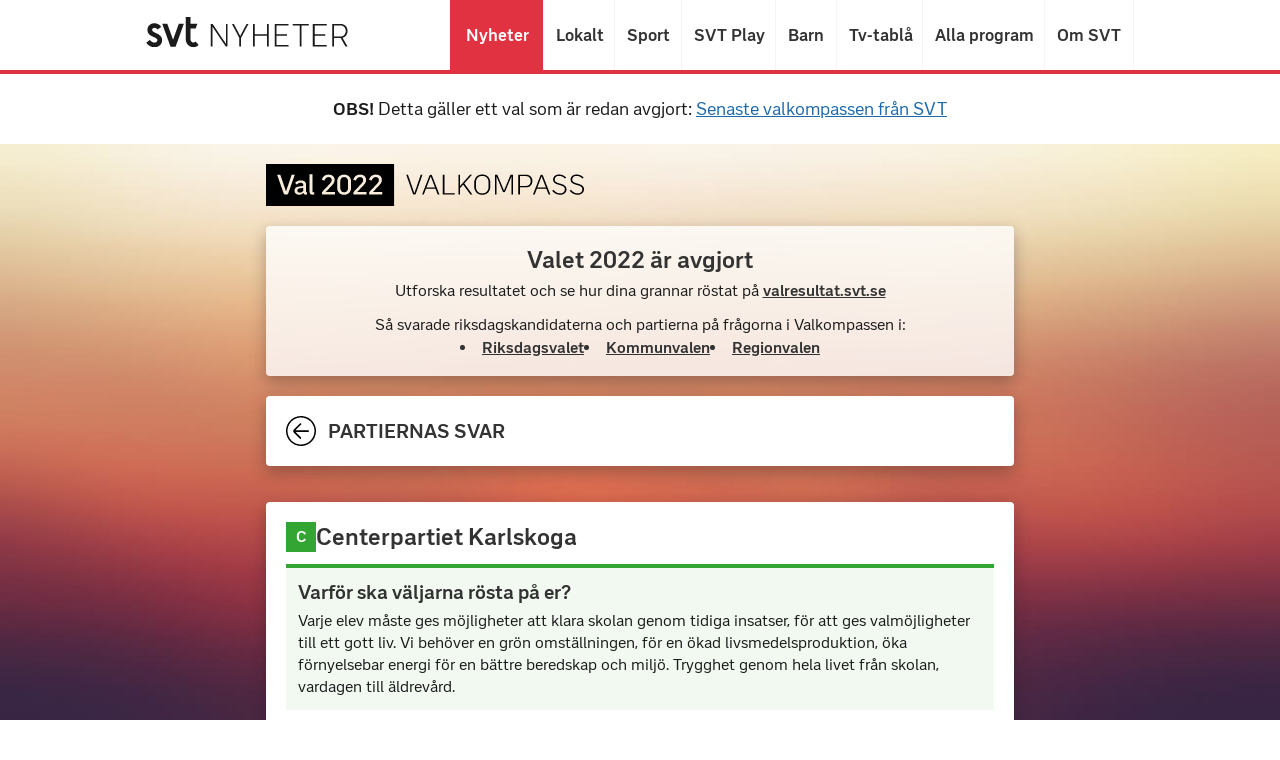

--- FILE ---
content_type: text/html
request_url: https://valkompass.svt.se/2022/parti/centerpartiet-karlskoga
body_size: 36515
content:
<!DOCTYPE html><html lang="sv-SE"><head><meta charSet="utf-8"/><meta name="viewport" content="width=device-width, initial-scale=1.0"/><meta name="svtapp:useAsSpa"/><title>Centerpartiet Karlskoga - Valkompass 2022 | SVT Nyheter</title><meta name="next-head-count" content="4"/><meta http-equiv="Content-Security-Policy" content="default-src &#x27;self&#x27; https://*.svt.se; font-src  www.svtstatic.se; img-src &#x27;self&#x27; australis.svt.se; style-src &#x27;self&#x27; &#x27;unsafe-inline&#x27;; connect-src &#x27;self&#x27; https://*.svt.se; script-src &#x27;self&#x27; &#x27;unsafe-eval&#x27; &#x27;sha256-dbp25Wfh7AeDlKvfxR0AgiN/4gJff7/CdYT0zwKiDdA=&#x27;; frame-ancestors &#x27;none&#x27;"/><meta http-equiv="X-UA-Compatible" content="IE=Edge"/><link rel="manifest" href="/2022/manifest.json"/><meta property="og:image:width" content="1200"/><meta property="og:image:height" content="630"/><meta property="og:image" content="https://valkompass.svt.se/2022/ogimage.jpg"/><meta name="robots" content="max-image-preview:large"/><meta property="twitter:image" content="https://valkompass.svt.se/2022/ogimage.jpg"/><meta property="twitter:card" content="summary"/><meta property="twitter:site" content="@svtnyheter"/><meta property="twitter:title" content="Valkompass 2022 | SVT Nyheter"/><meta property="twitter:description" content="Testa dina åsikter mot partiernas och kandidaternas i höstens alla tre val – till riksdag, kommuner och regioner."/><link rel="apple-touch-icon" sizes="180x180" href="/news-apple-touch-icon-180x180.png"/><link rel="icon" type="image/png" sizes="32x32" href="/news-icon-32x32.png"/><link rel="icon" type="image/png" sizes="16x16" href="/news-icon-16x16.png"/><meta property="image_id" content="36540555"/><meta property="image_version" content="2022"/><link rel="preload" href="/2022/_next/static/css/56d78167e9cccd61.css" as="style"/><link rel="stylesheet" href="/2022/_next/static/css/56d78167e9cccd61.css" data-n-g=""/><link rel="preload" href="/2022/_next/static/css/833d8eb1c4d7d95c.css" as="style"/><link rel="stylesheet" href="/2022/_next/static/css/833d8eb1c4d7d95c.css" data-n-p=""/><noscript data-n-css=""></noscript><script defer="" nomodule="" src="/2022/_next/static/chunks/polyfills-c67a75d1b6f99dc8.js"></script><script src="/2022/_next/static/chunks/webpack-754c845a5aab31c2.js" defer=""></script><script src="/2022/_next/static/chunks/framework-4556c45dd113b893.js" defer=""></script><script src="/2022/_next/static/chunks/main-1a1642f384ef121b.js" defer=""></script><script src="/2022/_next/static/chunks/pages/_app-d9043c6324865236.js" defer=""></script><script src="/2022/_next/static/chunks/949-a4ad72b38d97bf06.js" defer=""></script><script src="/2022/_next/static/chunks/598-abe6bdfac899967e.js" defer=""></script><script src="/2022/_next/static/chunks/pages/parti/%5BpartySlug%5D-0e5824694d4de3af.js" defer=""></script><script src="/2022/_next/static/SPP5nYnUQda2w_otCYvKB/_buildManifest.js" defer=""></script><script src="/2022/_next/static/SPP5nYnUQda2w_otCYvKB/_ssgManifest.js" defer=""></script></head><body class="user-is-tabbing"><div id="__next"><div id="root" class="SVTContextLayout_root__zms51"><div data-id="header" class="Header_root__Q5pYC"><header class="Header_nyh_header__qSpqO" role="banner"><div class="Header_nyh_header__container__D1ocQ"><nav class="Header_nyh_navigation__f5Uhs"><a class="Header_nyh_navigation__nyh_logo__o7eYH" href="https://www.svt.se/" tabindex="-1"><img src="/2022//svt-nyheter-logo.svg" class="Header_nyh_navigation__nyh_logo-img__1_gus" alt="SVT Nyheter" width="202" height="30"/></a><ul class="Header_nyh_navigation__list__XBQcA"><li class="Header_nyh_navigation__list-item__U6muv Header_nyh_navigation__list-item--dropdown-placement-right__vDwhO"><a class="Header_nyh_navigation__link__YlOP5 Header_nyh_navigation__link--active__exV18 undefined" data-title="Nyheter" href="https://www.svt.se/">Nyheter</a></li><li class="Header_nyh_navigation__list-item__U6muv Header_nyh_navigation__list-item--dropdown-placement-right__vDwhO"><a class="Header_nyh_navigation__link__YlOP5" data-title="Lokalt" href="https://www.svt.se/nyheter/lokalt/">Lokalt</a></li><li class="Header_nyh_navigation__list-item__U6muv"><a class="Header_nyh_navigation__link__YlOP5" data-title="Sport" href="https://www.svt.se/sport/">Sport</a></li><li class="Header_nyh_navigation__list-item__U6muv"><a class="Header_nyh_navigation__link__YlOP5" data-title="SVT Play" href="https://www.svtplay.se">SVT Play</a></li><li class="Header_nyh_navigation__list-item__U6muv"><a class="Header_nyh_navigation__link__YlOP5" data-title="Barn" href="https://www.svt.se/barnkanalen/">Barn</a></li><li class="Header_nyh_navigation__list-item__U6muv"><a class="Header_nyh_navigation__link__YlOP5" data-title="Tv-tablå" href="https://www.svtplay.se/kanaler">Tv-tablå</a></li><li class="Header_nyh_navigation__list-item__U6muv"><a class="Header_nyh_navigation__link__YlOP5" data-title="Alla program" href="https://www.svtplay.se/program">Alla program</a></li><li class="Header_nyh_navigation__list-item__U6muv"><a class="Header_nyh_navigation__link__YlOP5" data-title="Om SVT" href="https://www.svt.se/omoss">Om SVT</a></li></ul></nav></div></header></div><section style="padding:1.5rem 1rem;display:flex;justify-content:center"><p style="font-size:1.125rem;line-height:1.25;text-align:center"><strong>OBS!</strong> Detta gäller ett val som är redan avgjort: <a style="white-space:nowrap" href="https://valkompass.svt.se/">Senaste valkompassen från SVT</a></p></section><div class="SVTContextLayout_content__IWayT"><main class="SVTContextLayout_main____REF"><div class="Container_base__dUeBb"><div><a class="Logo_root__inj5C" href="/2022"><svg fill="none" height="30" viewBox="0 0 229 30" width="229" xmlns="http://www.w3.org/2000/svg" xmlns:xlink="http://www.w3.org/1999/xlink" class="Logo_svg__pTlls"><title>Val 2022 Valkompass</title><clipPath id="a"><path d="m0 0h91.5322v30h-91.5322z"></path></clipPath><g fill="#000"><g clip-path="url(#a)"><path d="m55.763 9.3252c-1.8159 0-2.7806 1.3241-2.7806 3.0454v4.8045c0 1.7213.9647 3.0265 2.7806 3.0265s2.7806-1.3052 2.7806-3.0265v-4.8045c0-1.7213-.9647-3.0454-2.7806-3.0454z"></path><path d="m24.2873 17.3264c-1.3808.1324-1.9294.6999-1.9294 1.6268 0 .9457.6431 1.4943 1.7781 1.4943 1.1349 0 1.9861-.681 2.4401-1.3241v-2.1942c-.2459.1513-.5864.2081-1.1539.2648z"></path><path d="m0 0v30h91.5322v-30zm14.9243 21.7907h-1.3997c-.4729 0-.7188-.227-.8701-.6432l-4.69107-13.39214h2.26987l4.0479 11.80324 3.9912-11.80324h2.232l-4.7099 13.39214c-.1325.4351-.3784.6432-.8702.6432zm14.338.0189c-.1513.0378-.5486.0946-.908.0946-1.0403 0-1.4754-.5486-1.6267-1.3052-.4161.4918-1.3997 1.3808-3.0832 1.3808-2.0618 0-3.3102-1.1917-3.3102-2.9697 0-1.8159 1.1917-2.7995 3.7074-3.0265l1.5511-.1135c.7377-.0567 1.0025-.227 1.0025-.8701 0-.9079-.4351-1.6646-1.8726-1.6646-1.135 0-2.1942.7756-2.8941 1.3998l-1.0214-1.3809c.7188-.6431 2.005-1.6645 4.029-1.6645 2.6292 0 3.7642 1.3052 3.7642 3.4426v4.6154c0 .4161.0945.5675.6431.5107v1.5511zm5.1828-.0189c-.2837.0567-.7566.1135-1.2484.1135-1.2106 0-2.0807-.454-2.0807-2.1186v-12.42747h2.0429v12.16267c0 .5296.1324.681.5864.681.208 0 .5107-.019.6998-.0568zm14.8298 0h-8.7957c-.3972 0-.6053-.2081-.6053-.6053v-.4351c0-.435.0946-.7188.3972-1.0403l4.3506-4.5965c1.6078-1.6835 2.2509-2.4779 2.2509-3.7453 0-1.1349-.7944-2.02394-2.2509-2.02394-1.57 0-2.4212 1.13494-2.9697 2.55364l-1.8538-.7188c.6053-1.75918 1.8727-3.6129 4.8613-3.6129 2.8941 0 4.3317 1.81589 4.3317 3.802 0 2.0429-1.3998 3.3481-2.9319 4.9559l-3.5372 3.7263h6.7528zm11.3871-4.5965c0 2.5347-1.6645 4.8045-4.918 4.8045s-4.918-2.2887-4.918-4.8045v-4.8235c0-2.53463 1.6645-4.8045 4.918-4.8045s4.918 2.28878 4.918 4.8045zm11.0656 4.5965h-8.7957c-.3972 0-.6053-.2081-.6053-.6053v-.4351c0-.435.0946-.7188.3972-1.0403l4.3506-4.5965c1.6078-1.6835 2.2509-2.4779 2.2509-3.7453 0-1.1349-.7944-2.02394-2.2509-2.02394-1.57 0-2.4212 1.13494-2.9697 2.55364l-1.8538-.7188c.6053-1.75918 1.8727-3.6129 4.8613-3.6129 2.8941 0 4.3317 1.81589 4.3317 3.802 0 2.0429-1.3998 3.3481-2.9319 4.9559l-3.5372 3.7263h6.7528zm11.2358 0h-8.7957c-.3972 0-.6053-.2081-.6053-.6053v-.4351c0-.435.0946-.7188.3972-1.0403l4.3506-4.5965c1.6078-1.6835 2.251-2.4779 2.251-3.7453 0-1.1349-.7945-2.02394-2.251-2.02394-1.57 0-2.4212 1.13494-2.9697 2.55364l-1.8537-.7188c.6053-1.75918 1.8726-3.6129 4.8612-3.6129 2.8941 0 4.3317 1.81589 4.3317 3.802 0 2.0429-1.3998 3.3481-2.9319 4.9559l-3.5372 3.7263h6.7528z"></path></g><path d="m110.387 7.69597-4.55 13.20803-4.551-13.20803h-1.228l4.691 13.44963c.141.4229.323.6443.806.6443h.543c.484 0 .665-.2214.806-.6443l4.691-13.44963z"></path><path d="m122.492 21.7899h1.248l-5.295-13.46977c-.161-.40268-.342-.62416-.725-.62416h-.362c-.403 0-.564.20134-.725.60403l-5.275 13.4899h1.208l1.57-4.1074h6.765zm-7.993-5.0537 3.02-7.87244 3.02 7.87244z"></path><path d="m127.268 20.8436v-13.14763h-1.208v14.09393h8.517v-.9463z"></path><path d="m145.825 21.7899h1.409l-5.798-7.9127 5.516-6.18123h-1.449l-7.027 7.99333v-7.99333h-1.208v14.09393h1.208v-4.5906l2.195-2.4563z"></path><path d="m154.261 21.9913c3.826 0 5.739-2.7584 5.739-5.8994v-2.6979c0-3.141-1.913-5.89937-5.739-5.89937-3.805 0-5.718 2.75837-5.718 5.89937v2.6979c0 3.141 1.913 5.8994 5.718 5.8994zm0-.9866c-2.859 0-4.51-2.0134-4.51-4.8322v-2.8591c0-2.8188 1.651-4.83219 4.51-4.83219s4.531 2.01339 4.531 4.83219v2.8591c0 2.8188-1.672 4.8322-4.531 4.8322z"></path><path d="m174.455 7.69597-4.671 11.27513-4.732-11.27513h-1.751v14.09393h1.127v-12.94628l4.41 10.61078c.181.4228.322.6443.805.6443h.242c.483 0 .644-.2215.825-.6443l4.389-10.57051v12.90601h1.148v-14.09393z"></path><path d="m185.812 7.69597h-5.779v14.09393h1.209v-5.1543h4.57c2.235 0 4.248-1.6913 4.248-4.4698 0-2.77855-2.033-4.46983-4.248-4.46983zm-.282 7.99333h-4.288v-7.04702h4.288c1.852 0 3.322 1.18792 3.322 3.52352 0 2.3355-1.47 3.5235-3.322 3.5235z"></path><path d="m201.594 21.7899h1.248l-5.295-13.46977c-.161-.40268-.343-.62416-.725-.62416h-.363c-.402 0-.563.20134-.724.60403l-5.276 13.4899h1.208l1.571-4.1074h6.765zm-7.994-5.0537 3.02-7.87244 3.021 7.87244z"></path><path d="m209.835 21.9913c2.456 0 4.55-1.4497 4.55-3.9061 0-1.8926-1.188-3.1006-3.644-3.8053l-1.611-.4631c-2.235-.6443-3.181-1.2483-3.181-2.698 0-1.63088 1.289-2.63759 3.101-2.63759 1.691 0 3.141.7651 4.248 1.97319l.805-.80541c-1.409-1.32886-2.818-2.15436-5.053-2.15436s-4.269 1.28859-4.269 3.66447c0 1.7718 1.047 2.8792 3.826 3.6443l1.711.4832c2.114.604 2.9 1.4496 2.9 2.8188 0 1.651-1.289 2.8993-3.383 2.8993-2.195 0-3.584-1.2081-4.832-2.5772l-.846.8255c1.651 1.7316 3.322 2.7383 5.678 2.7383z"></path><path d="m222.34 21.9913c2.457 0 4.551-1.4497 4.551-3.9061 0-1.8926-1.188-3.1006-3.645-3.8053l-1.611-.4631c-2.234-.6443-3.181-1.2483-3.181-2.698 0-1.63088 1.289-2.63759 3.101-2.63759 1.691 0 3.141.7651 4.248 1.97319l.806-.80541c-1.41-1.32886-2.819-2.15436-5.054-2.15436s-4.268 1.28859-4.268 3.66447c0 1.7718 1.046 2.8792 3.825 3.6443l1.711.4832c2.115.604 2.9 1.4496 2.9 2.8188 0 1.651-1.289 2.8993-3.383 2.8993-2.194 0-3.584-1.2081-4.832-2.5772l-.846.8255c1.651 1.7316 3.322 2.7383 5.678 2.7383z"></path></g></svg></a><div class="Plate_root__sPmJa Plate_marginSmall__EYPai"><div class="Plate_contentWrapper__Gar1H"><div class="Plate_section__g_cjw Plate_hairline__dYuAL Banner_section__LUg0M"><h1 class="Heading_root__iT4kH Heading_centered__by5er Heading_h2__B6gkF">Valet 2022 är avgjort</h1><p class="Paragraph_root__MRGS9 Paragraph_centered__LZn9a Paragraph_marginSmall__eoBVG">Utforska resultatet och se hur dina grannar röstat på<!-- --> <a href="https://valresultat.svt.se/2022">valresultat.svt.se</a></p><p class="Paragraph_root__MRGS9 Paragraph_centered__LZn9a Paragraph_marginSmall__eoBVG">Så svarade riksdagskandidaterna och partierna på frågorna i Valkompassen i:</p><div class="Banner_listWrapper__ct8tZ"><ul><li><a href="/2022/svar/riksdag">Riksdagsvalet</a></li><li><a href="/2022/svar/kommun">Kommunvalen</a></li><li><a href="/2022/svar/region">Regionvalen</a></li></ul></div></div></div></div><div class="compass-container" style="opacity:1;transform:none"><div class="compass-container__content" style="opacity:1;transform:none"><div><div class="Plate_root__sPmJa Plate_marginSmall__EYPai"><div class="Plate_contentWrapper__Gar1H"><div class="Plate_section__g_cjw Plate_hairline__dYuAL"><div class="party_navigationBar__75LYw"><a href="/2022"><svg height="30" viewBox="0 0 30 30" width="30" xmlns="http://www.w3.org/2000/svg"><title>Gå till foregående sida</title><path d="m7.15089 15.3112v-.5676c0-.6377.49762-1.1353 1.13527-1.7711l6.05474-6.02078 1.1353 1.13528-6.0548 6.0889h13.4189v1.703h-13.4227l6.0548 6.0908-1.1352 1.1353-6.05483-6.0208c-.63386-.6396-1.13148-1.1353-1.13148-1.773z"></path><path d="m14.9981149 28.4865865c-2.6674362 0-5.27488273-.7909502-7.49273706-2.2728695-2.21785432-1.4820193-3.94646372-3.5883204-4.96723621-6.0526537-1.0207625-2.4643332-1.28784605-5.1760196-.76745655-7.7921241.52037951-2.61620453 1.80484615-5.01924939 3.69097816-6.90538216s4.28916413-3.1705995 6.90530916-3.69098094c2.6161451-.52038144 5.3278735-.25330202 7.792245.76746465 2.4643714 1.02076666 4.5706052 2.74936927 6.0525475 4.96722921 1.4819423 2.21786994 2.2729047 4.82537604 2.2729047 7.49277084-.0039993 3.5756228-1.426152 7.0036736-3.9545123 9.5319947s-5.9564642 3.9505518-9.5320424 3.954551zm0 1.5134134c2.9667841.0003999 5.8670797-.8790335 8.3340507-2.5270214s4.3898366-3.9905442 5.5254392-6.7314251c1.1356025-2.7408809 1.4329508-5.7569096.8544514-8.6667585-.5785994-2.9098489-2.007051-5.58274266-4.1047862-7.6807253-2.0977352-2.09797265-4.7704704-3.52677204-7.6802644-4.10570239-2.9096941-.57893235-5.9257696-.28199659-8.66679292.85326839-2.74102334 1.13525499-5.08381594 3.05784085-6.73211931 5.52461365-1.64830336 2.46680279-2.52809337 5.36695355-2.52809337 8.33379155 0 3.9778466 1.58008823 7.7929241 4.39272912 10.6058913s6.62747748 4.3935679 10.60538578 4.3940678z"></path></svg></a><h1 class="Heading_root__iT4kH Heading_uppercase__wDl0z Heading_h3__x4IYh party_navigationBarHeading__Ouo3n">Partiernas svar</h1></div></div></div></div><div class="Plate_root__sPmJa Plate_marginMedium__qFlHx"><div class="Plate_contentWrapper__Gar1H"><div class="Plate_section__g_cjw Plate_hairline__dYuAL"><div class="party_partyHeader__GzikO"><figure class="PartyFigure_root__uZvPB" style="background-color:#32a532"><div>C</div></figure><h2 class="Heading_root__iT4kH Heading_h2__B6gkF party_partyHeaderHeading__eOyvs">Centerpartiet Karlskoga</h2></div><div class="party_partyMotivateVote__XNeNg" style="border-color:#32a532;background-color:#F1F9F1"><h3 class="Heading_root__iT4kH Heading_h3__x4IYh">Varför ska väljarna rösta på er?</h3><p class="Paragraph_root__MRGS9 Paragraph_marginSmall__eoBVG">Varje elev måste ges möjligheter att klara skolan genom tidiga insatser, för att ges valmöjligheter till ett gott liv.
Vi behöver en grön omställningen, för en ökad livsmedelsproduktion, öka förnyelsebar energi för en bättre beredskap och miljö.
Trygghet genom hela livet från skolan, vardagen till äldrevård.</p></div></div></div></div><div class="Plate_root__sPmJa Plate_marginMedium__qFlHx"><div class="Plate_contentWrapper__Gar1H"><div class="Plate_header__8sCPf" style="background:linear-gradient(to right, #32a532 0,#32a532 0.25rem,#FFF 0.25rem)"><h2>Våra viktigaste lokala förslag</h2></div><div style="background:linear-gradient(to right, #32a532 0,#32a532 0.25rem,#FFF 0.25rem)" class="Plate_section__g_cjw Plate_space__E7lZ7"><h3 class="Heading_root__iT4kH Heading_h3__x4IYh">Vår kommun ska bli tryggare för både kvinnor och män</h3><p class="Paragraph_root__MRGS9 Paragraph_marginMedium__Aha_y">En viktig trygghetsfråga är att leva utan att vara rädd för att bli utsatt för brott, oavsett var du bor. Att man är trygg i sitt hem eller en sen kväll i sitt bostadsområde. Men även våld i nära relation är ett allvarligt problem. Ett fokus på förebyggande arbete är av stör vikt. Polis, skola och socialtjänst behöver nära samarbete för att fånga upp unga i riskgrupp för att hamna i utanförskap.</p></div><div style="background:linear-gradient(to right, #32a532 0,#32a532 0.25rem,#FFF 0.25rem)" class="Plate_section__g_cjw Plate_space__E7lZ7"><h3 class="Heading_root__iT4kH Heading_h3__x4IYh">En skola där varje elev får förutsättningar att lyckas</h3><p class="Paragraph_root__MRGS9 Paragraph_marginMedium__Aha_y">Alla barn har rätt att få en bra utbildning, oavsett var i landet eller kommunen man bor, med elevernas trygghet och kunskapsutveckling i fokus och rätten till behöriga lärare. Barn ska få vara barn, leken är viktig, mer fysisk aktivitet. Vi vill utöka elevhälsoteamen, fler unga ska få hjälp i tid. Ge barnen tillit till sin förmåga och stärka deras psykiska hälsa.</p></div><div style="background:linear-gradient(to right, #32a532 0,#32a532 0.25rem,#FFF 0.25rem)" class="Plate_section__g_cjw Plate_space__E7lZ7"><h3 class="Heading_root__iT4kH Heading_h3__x4IYh">Hela Karlskoga kommun ska utvecklas!</h3><p class="Paragraph_root__MRGS9 Paragraph_marginMedium__Aha_y">Oavsett var i vår kommun man bor ska man kunna förverkliga sina drömmar och leva det liv man vill. Service så som bredband, smidiga ärendehanteringar, närhet till kommunikation med kommunen och att möjliggöra boenden i strandnära lägen. De gröna näringarna i vår kommun spelar en viktig roll i den gröna omställningen och för en ökad livsmedelsproduktion, och en bättre beredskap.</p></div></div></div><div class="Plate_root__sPmJa Plate_marginMedium__qFlHx"><div class="Plate_contentWrapper__Gar1H"><div class="Plate_header__8sCPf" style="background:linear-gradient(to right, #32a532 0,#32a532 0.25rem,#FFF 0.25rem)"><h2>Övrigt</h2></div><div style="background:linear-gradient(to right, #32a532 0,#32a532 0.25rem,#FFF 0.25rem)" class="Plate_section__g_cjw Plate_space__E7lZ7"><h3 class="Heading_root__iT4kH Heading_h3__x4IYh">Finns det någon politisk fråga där ert parti lokalt har en annan uppfattning än vad partiet har på riksnivå?</h3><p class="Paragraph_root__MRGS9 Paragraph_marginMedium__Aha_y">Nej</p></div><div style="background:linear-gradient(to right, #32a532 0,#32a532 0.25rem,#FFF 0.25rem)" class="Plate_section__g_cjw Plate_space__E7lZ7"><h3 class="Heading_root__iT4kH Heading_h3__x4IYh">Hur vill ert parti att det politiska styret ska se ut efter valet 2022?</h3><p class="Paragraph_root__MRGS9 Paragraph_marginMedium__Aha_y">Vi kommer att fortsätta det Allianssamarbete som vi haft den sista mandatperioden med Moderaterna, Liberalerna och Kristdemokraterna. </p></div><div style="background:linear-gradient(to right, #32a532 0,#32a532 0.25rem,#FFF 0.25rem)" class="Plate_section__g_cjw Plate_space__E7lZ7"><h3 class="Heading_root__iT4kH Heading_h3__x4IYh">Finns det något parti som ert parti INTE kan tänka er att styra tillsammans med efter valet i höst?</h3><p class="Paragraph_root__MRGS9 Paragraph_marginMedium__Aha_y">Ja och det är Sverigedemokraterna. </p></div></div></div><div class="Plate_root__sPmJa Plate_marginMedium__qFlHx"><div class="Plate_contentWrapper__Gar1H"><div class="Plate_header__8sCPf"><h2>Svar i valkompassen</h2>: <h3>Centerpartiet Karlskoga</h3></div><div class="Plate_section__g_cjw Plate_space__E7lZ7"><h3 class="Heading_root__iT4kH Heading_light-small___K6aG">Verka för att höga miljökrav ställs på all nybyggnation i kommunen</h3><div class="DetailedAnswer_root__33YCA"><div class="SkippedMessage_skippedMessage__nST_F"><div class="SkippedMessage_warning__j_7jG"> OBS </div><div><strong>Du</strong> har hoppat över denna fråga</div></div><div role="img" aria-label="Jämför svar, Centerpartiet Karlskoga svarade ganska bra förslag"><ol class="DetailedAnswer_propositionAnswerRoot__mRd5v"><li class="DetailedAnswer_propositionAnswerItem__p2yQP"><div aria-hidden="true" class="DetailedAnswer_propositionAnswerReferenceSpacer__d7_OX"></div><div class="DetailedAnswer_propositionAnswerValue___Il4r"><svg width="36" height="36" viewBox="0 0 36 36" fill="none" xmlns="http://www.w3.org/2000/svg"><title>Mycket dåligt förslag</title><circle cx="18" cy="18" r="17" fill="white" stroke="black" stroke-width="2"></circle><path fill-rule="evenodd" clip-rule="evenodd" d="M26.3724 27.9619C24.6674 24.9391 21.3024 23.0612 17.5903 23.0612C13.8782 23.0612 10.5128 24.9391 8.80737 27.9619L7.09082 26.8912C9.15324 23.2339 13.1761 20.9619 17.5903 20.9619C22.0037 20.9619 26.027 23.2339 28.0894 26.8912L26.3724 27.9619Z" fill="black"></path><path fill-rule="evenodd" clip-rule="evenodd" d="M14.6434 14.9619L8.09375 13.2159L8.54408 10.9619L15.0938 12.708L14.6434 14.9619Z" fill="black"></path><path fill-rule="evenodd" clip-rule="evenodd" d="M20.8834 14.9619L20.4536 12.708L26.7051 10.9619L27.135 13.2159L20.8834 14.9619Z" fill="black"></path><path fill-rule="evenodd" clip-rule="evenodd" d="M13.772 13.9621C13.772 15.0667 12.9173 15.9619 11.8633 15.9619C10.8088 15.9619 9.9541 15.0667 9.9541 13.9621C9.9541 12.8576 10.8088 11.9619 11.8633 11.9619C12.9173 11.9619 13.772 12.8576 13.772 13.9621Z" fill="black"></path><path fill-rule="evenodd" clip-rule="evenodd" d="M25.2261 13.9619C25.2261 15.0664 24.3713 15.9619 23.3172 15.9619C22.2626 15.9619 21.4082 15.0664 21.4082 13.9619C21.4082 12.8575 22.2626 11.9619 23.3172 11.9619C24.3713 11.9619 25.2261 12.8575 25.2261 13.9619Z" fill="black"></path></svg></div><div aria-hidden="true" class="DetailedAnswer_propositionAnswerLabel__hjBzG">Mycket dåligt förslag</div></li><li class="DetailedAnswer_propositionAnswerItem__p2yQP"><div aria-hidden="true" class="DetailedAnswer_propositionAnswerReferenceSpacer__d7_OX"></div><div class="DetailedAnswer_propositionAnswerValue___Il4r"><svg width="36" height="36" viewBox="0 0 36 36" fill="none" xmlns="http://www.w3.org/2000/svg"><title>Ganska dåligt förslag</title><circle cx="18" cy="18" r="17" fill="white" stroke="black" stroke-width="2"></circle><path fill-rule="evenodd" clip-rule="evenodd" d="M26.6555 26C17.7967 17.3303 9.73653 25.6158 9.39774 25.9733L7.97815 24.505C8.074 24.4032 17.762 14.4373 28.0222 24.4787L26.6555 26Z" fill="black"></path><path fill-rule="evenodd" clip-rule="evenodd" d="M14.6594 13C14.6594 14.1044 13.8046 15 12.7502 15C11.6961 15 10.8414 14.1044 10.8414 13C10.8414 11.8956 11.6961 11 12.7502 11C13.8046 11 14.6594 11.8956 14.6594 13Z" fill="black"></path><path fill-rule="evenodd" clip-rule="evenodd" d="M25.1589 13C25.1589 14.1044 24.304 15 23.2499 15C22.1958 15 21.3409 14.1044 21.3409 13C21.3409 11.8956 22.1958 11 23.2499 11C24.304 11 25.1589 11.8956 25.1589 13Z" fill="black"></path></svg></div><div aria-hidden="true" class="DetailedAnswer_propositionAnswerLabel__hjBzG">Ganska dåligt förslag</div></li><li class="DetailedAnswer_propositionAnswerDivider__ya0bJ" aria-hidden="true"></li><li class="DetailedAnswer_propositionAnswerItem__p2yQP"><div aria-hidden="true" class="DetailedAnswer_propositionAnswerReferenceSpacer__d7_OX"></div><div class="DetailedAnswer_propositionAnswerValue___Il4r DetailedAnswer_propositionAnswerValueHighlight__5H_xi" style="background-color:#32a532"><svg width="36" height="36" viewBox="0 0 36 36" fill="none" xmlns="http://www.w3.org/2000/svg"><title>Ganska bra förslag</title><path fill-rule="evenodd" clip-rule="evenodd" d="M17.3077 35.4809C8.08158 35.4809 0.576294 27.6172 0.576294 17.9514C0.576294 8.28561 8.08158 0.421875 17.3077 0.421875C26.5338 0.421875 34.0395 8.28561 34.0395 17.9514C34.0395 27.6172 26.5338 35.4809 17.3077 35.4809Z" fill="white"></path><path fill-rule="evenodd" clip-rule="evenodd" d="M17.9997 2.15137C9.26066 2.15137 2.15177 9.26069 2.15177 17.9997C2.15177 26.7384 9.26066 33.8477 17.9997 33.8477C26.7388 33.8477 33.8481 26.7384 33.8481 17.9997C33.8481 9.26069 26.7388 2.15137 17.9997 2.15137ZM18.0001 36C8.07447 36 0.00012207 27.9252 0.00012207 18C0.00012207 8.0748 8.07447 0 18.0001 0C27.9258 0 36.0001 8.0748 36.0001 18C36.0001 27.9252 27.9258 36 18.0001 36Z" fill="black"></path><path fill-rule="evenodd" clip-rule="evenodd" d="M15.2731 13.9049C15.2731 14.9572 14.4591 15.8098 13.4547 15.8098C12.4509 15.8098 11.6368 14.9572 11.6368 13.9049C11.6368 12.853 12.4509 12 13.4547 12C14.4591 12 15.2731 12.853 15.2731 13.9049" fill="black"></path><path fill-rule="evenodd" clip-rule="evenodd" d="M25.2729 13.9049C25.2729 14.9572 24.4587 15.8098 23.4547 15.8098C22.4507 15.8098 21.6365 14.9572 21.6365 13.9049C21.6365 12.853 22.4507 12 23.4547 12C24.4587 12 25.2729 12.853 25.2729 13.9049" fill="black"></path><path fill-rule="evenodd" clip-rule="evenodd" d="M17.9998 27.2389C13.7964 27.2389 9.96507 25.0762 8 21.5942L9.62913 20.5718C11.2543 23.4511 14.4617 25.2398 17.9998 25.2398C21.538 25.2398 24.7453 23.4511 26.3705 20.5718L28 21.5942C26.0345 25.0762 22.2036 27.2389 17.9998 27.2389" fill="black"></path></svg></div><div aria-hidden="true" class="DetailedAnswer_propositionAnswerLabel__hjBzG">Ganska bra förslag</div></li><li class="DetailedAnswer_propositionAnswerItem__p2yQP"><div aria-hidden="true" class="DetailedAnswer_propositionAnswerReferenceSpacer__d7_OX"></div><div class="DetailedAnswer_propositionAnswerValue___Il4r"><svg width="36" height="36" viewBox="0 0 36 36" fill="none" xmlns="http://www.w3.org/2000/svg"><title>Mycket bra förslag</title><path fill-rule="evenodd" clip-rule="evenodd" d="M18.6522 35.0403C9.58771 35.0403 2.21387 27.3142 2.21387 17.8177C2.21387 8.32124 9.58771 0.595215 18.6522 0.595215C27.7168 0.595215 35.091 8.32124 35.091 17.8177C35.091 27.3142 27.7168 35.0403 18.6522 35.0403Z" fill="white"></path><path fill-rule="evenodd" clip-rule="evenodd" d="M17.9995 2.15186C9.26101 2.15186 2.15177 9.26109 2.15177 18C2.15177 26.7381 9.26101 33.8478 17.9995 33.8478C26.738 33.8478 33.8477 26.7381 33.8477 18C33.8477 9.26109 26.738 2.15186 17.9995 2.15186ZM17.9999 36C8.07482 36 0.00012207 27.9253 0.00012207 18.0002C0.00012207 8.07514 8.07482 0 17.9999 0C27.925 0 36.0001 8.07514 36.0001 18.0002C36.0001 27.9253 27.925 36 17.9999 36Z" fill="black"></path><path fill-rule="evenodd" clip-rule="evenodd" d="M9.09659 19.1777C9.56584 24.0306 13.3809 27.8228 18.0028 27.8228C22.6264 27.8228 26.4436 24.0279 26.9108 19.1777H9.09659ZM18.0027 30C11.9504 30 7.02637 24.6952 7.02637 18.1745L7.03431 17.009L8.03926 17H28.9652L28.9794 18.1745C28.9794 24.6952 24.0554 30 18.0027 30Z" fill="black"></path><path fill-rule="evenodd" clip-rule="evenodd" d="M16.571 13H14.4844C14.4844 12.379 13.9218 11.8738 13.2303 11.8738C12.5388 11.8738 11.9763 12.379 11.9763 13H9.88965C9.88965 11.3458 11.3883 10 13.2303 10C15.0724 10 16.571 11.3458 16.571 13Z" fill="black"></path><path fill-rule="evenodd" clip-rule="evenodd" d="M27.0705 13H24.9839C24.9839 12.379 24.4214 11.8738 23.7298 11.8738C23.0383 11.8738 22.4758 12.379 22.4758 13H20.3892C20.3892 11.3458 21.8878 10 23.7298 10C25.5719 10 27.0705 11.3458 27.0705 13Z" fill="black"></path></svg></div><div aria-hidden="true" class="DetailedAnswer_propositionAnswerLabel__hjBzG">Mycket bra förslag</div></li></ol></div></div><p class="Paragraph_root__MRGS9 Paragraph_marginMedium__Aha_y"><strong>Så svarar <!-- -->C<!-- -->:</strong> <!-- -->Vi behöver gå mot ett alltmer hållbart samhälle. Då ska vi ställa krav på framför allt alla offentliga nybyggnationer har en höga miljökrav och sänka koldioxid tex via att bygga i trä där man binder koldioxid. </p></div><div class="Plate_section__g_cjw Plate_space__E7lZ7"><h3 class="Heading_root__iT4kH Heading_light-small___K6aG">Man ska själv kunna välja sin leverantör av äldreomsorg</h3><div class="DetailedAnswer_root__33YCA"><div class="SkippedMessage_skippedMessage__nST_F"><div class="SkippedMessage_warning__j_7jG"> OBS </div><div><strong>Du</strong> har hoppat över denna fråga</div></div><div role="img" aria-label="Jämför svar, Centerpartiet Karlskoga svarade ganska bra förslag"><ol class="DetailedAnswer_propositionAnswerRoot__mRd5v"><li class="DetailedAnswer_propositionAnswerItem__p2yQP"><div aria-hidden="true" class="DetailedAnswer_propositionAnswerReferenceSpacer__d7_OX"></div><div class="DetailedAnswer_propositionAnswerValue___Il4r"><svg width="36" height="36" viewBox="0 0 36 36" fill="none" xmlns="http://www.w3.org/2000/svg"><title>Mycket dåligt förslag</title><circle cx="18" cy="18" r="17" fill="white" stroke="black" stroke-width="2"></circle><path fill-rule="evenodd" clip-rule="evenodd" d="M26.3724 27.9619C24.6674 24.9391 21.3024 23.0612 17.5903 23.0612C13.8782 23.0612 10.5128 24.9391 8.80737 27.9619L7.09082 26.8912C9.15324 23.2339 13.1761 20.9619 17.5903 20.9619C22.0037 20.9619 26.027 23.2339 28.0894 26.8912L26.3724 27.9619Z" fill="black"></path><path fill-rule="evenodd" clip-rule="evenodd" d="M14.6434 14.9619L8.09375 13.2159L8.54408 10.9619L15.0938 12.708L14.6434 14.9619Z" fill="black"></path><path fill-rule="evenodd" clip-rule="evenodd" d="M20.8834 14.9619L20.4536 12.708L26.7051 10.9619L27.135 13.2159L20.8834 14.9619Z" fill="black"></path><path fill-rule="evenodd" clip-rule="evenodd" d="M13.772 13.9621C13.772 15.0667 12.9173 15.9619 11.8633 15.9619C10.8088 15.9619 9.9541 15.0667 9.9541 13.9621C9.9541 12.8576 10.8088 11.9619 11.8633 11.9619C12.9173 11.9619 13.772 12.8576 13.772 13.9621Z" fill="black"></path><path fill-rule="evenodd" clip-rule="evenodd" d="M25.2261 13.9619C25.2261 15.0664 24.3713 15.9619 23.3172 15.9619C22.2626 15.9619 21.4082 15.0664 21.4082 13.9619C21.4082 12.8575 22.2626 11.9619 23.3172 11.9619C24.3713 11.9619 25.2261 12.8575 25.2261 13.9619Z" fill="black"></path></svg></div><div aria-hidden="true" class="DetailedAnswer_propositionAnswerLabel__hjBzG">Mycket dåligt förslag</div></li><li class="DetailedAnswer_propositionAnswerItem__p2yQP"><div aria-hidden="true" class="DetailedAnswer_propositionAnswerReferenceSpacer__d7_OX"></div><div class="DetailedAnswer_propositionAnswerValue___Il4r"><svg width="36" height="36" viewBox="0 0 36 36" fill="none" xmlns="http://www.w3.org/2000/svg"><title>Ganska dåligt förslag</title><circle cx="18" cy="18" r="17" fill="white" stroke="black" stroke-width="2"></circle><path fill-rule="evenodd" clip-rule="evenodd" d="M26.6555 26C17.7967 17.3303 9.73653 25.6158 9.39774 25.9733L7.97815 24.505C8.074 24.4032 17.762 14.4373 28.0222 24.4787L26.6555 26Z" fill="black"></path><path fill-rule="evenodd" clip-rule="evenodd" d="M14.6594 13C14.6594 14.1044 13.8046 15 12.7502 15C11.6961 15 10.8414 14.1044 10.8414 13C10.8414 11.8956 11.6961 11 12.7502 11C13.8046 11 14.6594 11.8956 14.6594 13Z" fill="black"></path><path fill-rule="evenodd" clip-rule="evenodd" d="M25.1589 13C25.1589 14.1044 24.304 15 23.2499 15C22.1958 15 21.3409 14.1044 21.3409 13C21.3409 11.8956 22.1958 11 23.2499 11C24.304 11 25.1589 11.8956 25.1589 13Z" fill="black"></path></svg></div><div aria-hidden="true" class="DetailedAnswer_propositionAnswerLabel__hjBzG">Ganska dåligt förslag</div></li><li class="DetailedAnswer_propositionAnswerDivider__ya0bJ" aria-hidden="true"></li><li class="DetailedAnswer_propositionAnswerItem__p2yQP"><div aria-hidden="true" class="DetailedAnswer_propositionAnswerReferenceSpacer__d7_OX"></div><div class="DetailedAnswer_propositionAnswerValue___Il4r DetailedAnswer_propositionAnswerValueHighlight__5H_xi" style="background-color:#32a532"><svg width="36" height="36" viewBox="0 0 36 36" fill="none" xmlns="http://www.w3.org/2000/svg"><title>Ganska bra förslag</title><path fill-rule="evenodd" clip-rule="evenodd" d="M17.3077 35.4809C8.08158 35.4809 0.576294 27.6172 0.576294 17.9514C0.576294 8.28561 8.08158 0.421875 17.3077 0.421875C26.5338 0.421875 34.0395 8.28561 34.0395 17.9514C34.0395 27.6172 26.5338 35.4809 17.3077 35.4809Z" fill="white"></path><path fill-rule="evenodd" clip-rule="evenodd" d="M17.9997 2.15137C9.26066 2.15137 2.15177 9.26069 2.15177 17.9997C2.15177 26.7384 9.26066 33.8477 17.9997 33.8477C26.7388 33.8477 33.8481 26.7384 33.8481 17.9997C33.8481 9.26069 26.7388 2.15137 17.9997 2.15137ZM18.0001 36C8.07447 36 0.00012207 27.9252 0.00012207 18C0.00012207 8.0748 8.07447 0 18.0001 0C27.9258 0 36.0001 8.0748 36.0001 18C36.0001 27.9252 27.9258 36 18.0001 36Z" fill="black"></path><path fill-rule="evenodd" clip-rule="evenodd" d="M15.2731 13.9049C15.2731 14.9572 14.4591 15.8098 13.4547 15.8098C12.4509 15.8098 11.6368 14.9572 11.6368 13.9049C11.6368 12.853 12.4509 12 13.4547 12C14.4591 12 15.2731 12.853 15.2731 13.9049" fill="black"></path><path fill-rule="evenodd" clip-rule="evenodd" d="M25.2729 13.9049C25.2729 14.9572 24.4587 15.8098 23.4547 15.8098C22.4507 15.8098 21.6365 14.9572 21.6365 13.9049C21.6365 12.853 22.4507 12 23.4547 12C24.4587 12 25.2729 12.853 25.2729 13.9049" fill="black"></path><path fill-rule="evenodd" clip-rule="evenodd" d="M17.9998 27.2389C13.7964 27.2389 9.96507 25.0762 8 21.5942L9.62913 20.5718C11.2543 23.4511 14.4617 25.2398 17.9998 25.2398C21.538 25.2398 24.7453 23.4511 26.3705 20.5718L28 21.5942C26.0345 25.0762 22.2036 27.2389 17.9998 27.2389" fill="black"></path></svg></div><div aria-hidden="true" class="DetailedAnswer_propositionAnswerLabel__hjBzG">Ganska bra förslag</div></li><li class="DetailedAnswer_propositionAnswerItem__p2yQP"><div aria-hidden="true" class="DetailedAnswer_propositionAnswerReferenceSpacer__d7_OX"></div><div class="DetailedAnswer_propositionAnswerValue___Il4r"><svg width="36" height="36" viewBox="0 0 36 36" fill="none" xmlns="http://www.w3.org/2000/svg"><title>Mycket bra förslag</title><path fill-rule="evenodd" clip-rule="evenodd" d="M18.6522 35.0403C9.58771 35.0403 2.21387 27.3142 2.21387 17.8177C2.21387 8.32124 9.58771 0.595215 18.6522 0.595215C27.7168 0.595215 35.091 8.32124 35.091 17.8177C35.091 27.3142 27.7168 35.0403 18.6522 35.0403Z" fill="white"></path><path fill-rule="evenodd" clip-rule="evenodd" d="M17.9995 2.15186C9.26101 2.15186 2.15177 9.26109 2.15177 18C2.15177 26.7381 9.26101 33.8478 17.9995 33.8478C26.738 33.8478 33.8477 26.7381 33.8477 18C33.8477 9.26109 26.738 2.15186 17.9995 2.15186ZM17.9999 36C8.07482 36 0.00012207 27.9253 0.00012207 18.0002C0.00012207 8.07514 8.07482 0 17.9999 0C27.925 0 36.0001 8.07514 36.0001 18.0002C36.0001 27.9253 27.925 36 17.9999 36Z" fill="black"></path><path fill-rule="evenodd" clip-rule="evenodd" d="M9.09659 19.1777C9.56584 24.0306 13.3809 27.8228 18.0028 27.8228C22.6264 27.8228 26.4436 24.0279 26.9108 19.1777H9.09659ZM18.0027 30C11.9504 30 7.02637 24.6952 7.02637 18.1745L7.03431 17.009L8.03926 17H28.9652L28.9794 18.1745C28.9794 24.6952 24.0554 30 18.0027 30Z" fill="black"></path><path fill-rule="evenodd" clip-rule="evenodd" d="M16.571 13H14.4844C14.4844 12.379 13.9218 11.8738 13.2303 11.8738C12.5388 11.8738 11.9763 12.379 11.9763 13H9.88965C9.88965 11.3458 11.3883 10 13.2303 10C15.0724 10 16.571 11.3458 16.571 13Z" fill="black"></path><path fill-rule="evenodd" clip-rule="evenodd" d="M27.0705 13H24.9839C24.9839 12.379 24.4214 11.8738 23.7298 11.8738C23.0383 11.8738 22.4758 12.379 22.4758 13H20.3892C20.3892 11.3458 21.8878 10 23.7298 10C25.5719 10 27.0705 11.3458 27.0705 13Z" fill="black"></path></svg></div><div aria-hidden="true" class="DetailedAnswer_propositionAnswerLabel__hjBzG">Mycket bra förslag</div></li></ol></div></div><p class="Paragraph_root__MRGS9 Paragraph_marginMedium__Aha_y"><strong>Så svarar <!-- -->C<!-- -->:</strong> <!-- -->Ja, vi behöver få in mer av valmöjligheter inom äldreomsorgen. </p></div><div class="Plate_section__g_cjw Plate_space__E7lZ7"><h3 class="Heading_root__iT4kH Heading_light-small___K6aG">Kommunen ska anställa ordningsvakter för att öka tryggheten</h3><div class="DetailedAnswer_root__33YCA"><div class="SkippedMessage_skippedMessage__nST_F"><div class="SkippedMessage_warning__j_7jG"> OBS </div><div><strong>Du</strong> har hoppat över denna fråga</div></div><div role="img" aria-label="Jämför svar, Centerpartiet Karlskoga svarade ganska bra förslag"><ol class="DetailedAnswer_propositionAnswerRoot__mRd5v"><li class="DetailedAnswer_propositionAnswerItem__p2yQP"><div aria-hidden="true" class="DetailedAnswer_propositionAnswerReferenceSpacer__d7_OX"></div><div class="DetailedAnswer_propositionAnswerValue___Il4r"><svg width="36" height="36" viewBox="0 0 36 36" fill="none" xmlns="http://www.w3.org/2000/svg"><title>Mycket dåligt förslag</title><circle cx="18" cy="18" r="17" fill="white" stroke="black" stroke-width="2"></circle><path fill-rule="evenodd" clip-rule="evenodd" d="M26.3724 27.9619C24.6674 24.9391 21.3024 23.0612 17.5903 23.0612C13.8782 23.0612 10.5128 24.9391 8.80737 27.9619L7.09082 26.8912C9.15324 23.2339 13.1761 20.9619 17.5903 20.9619C22.0037 20.9619 26.027 23.2339 28.0894 26.8912L26.3724 27.9619Z" fill="black"></path><path fill-rule="evenodd" clip-rule="evenodd" d="M14.6434 14.9619L8.09375 13.2159L8.54408 10.9619L15.0938 12.708L14.6434 14.9619Z" fill="black"></path><path fill-rule="evenodd" clip-rule="evenodd" d="M20.8834 14.9619L20.4536 12.708L26.7051 10.9619L27.135 13.2159L20.8834 14.9619Z" fill="black"></path><path fill-rule="evenodd" clip-rule="evenodd" d="M13.772 13.9621C13.772 15.0667 12.9173 15.9619 11.8633 15.9619C10.8088 15.9619 9.9541 15.0667 9.9541 13.9621C9.9541 12.8576 10.8088 11.9619 11.8633 11.9619C12.9173 11.9619 13.772 12.8576 13.772 13.9621Z" fill="black"></path><path fill-rule="evenodd" clip-rule="evenodd" d="M25.2261 13.9619C25.2261 15.0664 24.3713 15.9619 23.3172 15.9619C22.2626 15.9619 21.4082 15.0664 21.4082 13.9619C21.4082 12.8575 22.2626 11.9619 23.3172 11.9619C24.3713 11.9619 25.2261 12.8575 25.2261 13.9619Z" fill="black"></path></svg></div><div aria-hidden="true" class="DetailedAnswer_propositionAnswerLabel__hjBzG">Mycket dåligt förslag</div></li><li class="DetailedAnswer_propositionAnswerItem__p2yQP"><div aria-hidden="true" class="DetailedAnswer_propositionAnswerReferenceSpacer__d7_OX"></div><div class="DetailedAnswer_propositionAnswerValue___Il4r"><svg width="36" height="36" viewBox="0 0 36 36" fill="none" xmlns="http://www.w3.org/2000/svg"><title>Ganska dåligt förslag</title><circle cx="18" cy="18" r="17" fill="white" stroke="black" stroke-width="2"></circle><path fill-rule="evenodd" clip-rule="evenodd" d="M26.6555 26C17.7967 17.3303 9.73653 25.6158 9.39774 25.9733L7.97815 24.505C8.074 24.4032 17.762 14.4373 28.0222 24.4787L26.6555 26Z" fill="black"></path><path fill-rule="evenodd" clip-rule="evenodd" d="M14.6594 13C14.6594 14.1044 13.8046 15 12.7502 15C11.6961 15 10.8414 14.1044 10.8414 13C10.8414 11.8956 11.6961 11 12.7502 11C13.8046 11 14.6594 11.8956 14.6594 13Z" fill="black"></path><path fill-rule="evenodd" clip-rule="evenodd" d="M25.1589 13C25.1589 14.1044 24.304 15 23.2499 15C22.1958 15 21.3409 14.1044 21.3409 13C21.3409 11.8956 22.1958 11 23.2499 11C24.304 11 25.1589 11.8956 25.1589 13Z" fill="black"></path></svg></div><div aria-hidden="true" class="DetailedAnswer_propositionAnswerLabel__hjBzG">Ganska dåligt förslag</div></li><li class="DetailedAnswer_propositionAnswerDivider__ya0bJ" aria-hidden="true"></li><li class="DetailedAnswer_propositionAnswerItem__p2yQP"><div aria-hidden="true" class="DetailedAnswer_propositionAnswerReferenceSpacer__d7_OX"></div><div class="DetailedAnswer_propositionAnswerValue___Il4r DetailedAnswer_propositionAnswerValueHighlight__5H_xi" style="background-color:#32a532"><svg width="36" height="36" viewBox="0 0 36 36" fill="none" xmlns="http://www.w3.org/2000/svg"><title>Ganska bra förslag</title><path fill-rule="evenodd" clip-rule="evenodd" d="M17.3077 35.4809C8.08158 35.4809 0.576294 27.6172 0.576294 17.9514C0.576294 8.28561 8.08158 0.421875 17.3077 0.421875C26.5338 0.421875 34.0395 8.28561 34.0395 17.9514C34.0395 27.6172 26.5338 35.4809 17.3077 35.4809Z" fill="white"></path><path fill-rule="evenodd" clip-rule="evenodd" d="M17.9997 2.15137C9.26066 2.15137 2.15177 9.26069 2.15177 17.9997C2.15177 26.7384 9.26066 33.8477 17.9997 33.8477C26.7388 33.8477 33.8481 26.7384 33.8481 17.9997C33.8481 9.26069 26.7388 2.15137 17.9997 2.15137ZM18.0001 36C8.07447 36 0.00012207 27.9252 0.00012207 18C0.00012207 8.0748 8.07447 0 18.0001 0C27.9258 0 36.0001 8.0748 36.0001 18C36.0001 27.9252 27.9258 36 18.0001 36Z" fill="black"></path><path fill-rule="evenodd" clip-rule="evenodd" d="M15.2731 13.9049C15.2731 14.9572 14.4591 15.8098 13.4547 15.8098C12.4509 15.8098 11.6368 14.9572 11.6368 13.9049C11.6368 12.853 12.4509 12 13.4547 12C14.4591 12 15.2731 12.853 15.2731 13.9049" fill="black"></path><path fill-rule="evenodd" clip-rule="evenodd" d="M25.2729 13.9049C25.2729 14.9572 24.4587 15.8098 23.4547 15.8098C22.4507 15.8098 21.6365 14.9572 21.6365 13.9049C21.6365 12.853 22.4507 12 23.4547 12C24.4587 12 25.2729 12.853 25.2729 13.9049" fill="black"></path><path fill-rule="evenodd" clip-rule="evenodd" d="M17.9998 27.2389C13.7964 27.2389 9.96507 25.0762 8 21.5942L9.62913 20.5718C11.2543 23.4511 14.4617 25.2398 17.9998 25.2398C21.538 25.2398 24.7453 23.4511 26.3705 20.5718L28 21.5942C26.0345 25.0762 22.2036 27.2389 17.9998 27.2389" fill="black"></path></svg></div><div aria-hidden="true" class="DetailedAnswer_propositionAnswerLabel__hjBzG">Ganska bra förslag</div></li><li class="DetailedAnswer_propositionAnswerItem__p2yQP"><div aria-hidden="true" class="DetailedAnswer_propositionAnswerReferenceSpacer__d7_OX"></div><div class="DetailedAnswer_propositionAnswerValue___Il4r"><svg width="36" height="36" viewBox="0 0 36 36" fill="none" xmlns="http://www.w3.org/2000/svg"><title>Mycket bra förslag</title><path fill-rule="evenodd" clip-rule="evenodd" d="M18.6522 35.0403C9.58771 35.0403 2.21387 27.3142 2.21387 17.8177C2.21387 8.32124 9.58771 0.595215 18.6522 0.595215C27.7168 0.595215 35.091 8.32124 35.091 17.8177C35.091 27.3142 27.7168 35.0403 18.6522 35.0403Z" fill="white"></path><path fill-rule="evenodd" clip-rule="evenodd" d="M17.9995 2.15186C9.26101 2.15186 2.15177 9.26109 2.15177 18C2.15177 26.7381 9.26101 33.8478 17.9995 33.8478C26.738 33.8478 33.8477 26.7381 33.8477 18C33.8477 9.26109 26.738 2.15186 17.9995 2.15186ZM17.9999 36C8.07482 36 0.00012207 27.9253 0.00012207 18.0002C0.00012207 8.07514 8.07482 0 17.9999 0C27.925 0 36.0001 8.07514 36.0001 18.0002C36.0001 27.9253 27.925 36 17.9999 36Z" fill="black"></path><path fill-rule="evenodd" clip-rule="evenodd" d="M9.09659 19.1777C9.56584 24.0306 13.3809 27.8228 18.0028 27.8228C22.6264 27.8228 26.4436 24.0279 26.9108 19.1777H9.09659ZM18.0027 30C11.9504 30 7.02637 24.6952 7.02637 18.1745L7.03431 17.009L8.03926 17H28.9652L28.9794 18.1745C28.9794 24.6952 24.0554 30 18.0027 30Z" fill="black"></path><path fill-rule="evenodd" clip-rule="evenodd" d="M16.571 13H14.4844C14.4844 12.379 13.9218 11.8738 13.2303 11.8738C12.5388 11.8738 11.9763 12.379 11.9763 13H9.88965C9.88965 11.3458 11.3883 10 13.2303 10C15.0724 10 16.571 11.3458 16.571 13Z" fill="black"></path><path fill-rule="evenodd" clip-rule="evenodd" d="M27.0705 13H24.9839C24.9839 12.379 24.4214 11.8738 23.7298 11.8738C23.0383 11.8738 22.4758 12.379 22.4758 13H20.3892C20.3892 11.3458 21.8878 10 23.7298 10C25.5719 10 27.0705 11.3458 27.0705 13Z" fill="black"></path></svg></div><div aria-hidden="true" class="DetailedAnswer_propositionAnswerLabel__hjBzG">Mycket bra förslag</div></li></ol></div></div><p class="Paragraph_root__MRGS9 Paragraph_marginMedium__Aha_y"><strong>Så svarar <!-- -->C<!-- -->:</strong> <!-- -->Om det finns behov i viss delar av staden kan det vara ett bra förslag för att öka den upplevda tryggheten, men vi behöver arbeta mer förebyggande genom tidiga insatser där barn far illa och riskerar att hamna i utanförskap . Vakter i sig löser inte problemet. </p></div><div class="Plate_section__g_cjw Plate_space__E7lZ7"><h3 class="Heading_root__iT4kH Heading_light-small___K6aG">Kommunala bolag som konkurrerar med privat näringsliv ska avvecklas</h3><div class="DetailedAnswer_root__33YCA"><div class="SkippedMessage_skippedMessage__nST_F"><div class="SkippedMessage_warning__j_7jG"> OBS </div><div><strong>Du</strong> har hoppat över denna fråga</div></div><div role="img" aria-label="Jämför svar, Centerpartiet Karlskoga svarade ganska bra förslag"><ol class="DetailedAnswer_propositionAnswerRoot__mRd5v"><li class="DetailedAnswer_propositionAnswerItem__p2yQP"><div aria-hidden="true" class="DetailedAnswer_propositionAnswerReferenceSpacer__d7_OX"></div><div class="DetailedAnswer_propositionAnswerValue___Il4r"><svg width="36" height="36" viewBox="0 0 36 36" fill="none" xmlns="http://www.w3.org/2000/svg"><title>Mycket dåligt förslag</title><circle cx="18" cy="18" r="17" fill="white" stroke="black" stroke-width="2"></circle><path fill-rule="evenodd" clip-rule="evenodd" d="M26.3724 27.9619C24.6674 24.9391 21.3024 23.0612 17.5903 23.0612C13.8782 23.0612 10.5128 24.9391 8.80737 27.9619L7.09082 26.8912C9.15324 23.2339 13.1761 20.9619 17.5903 20.9619C22.0037 20.9619 26.027 23.2339 28.0894 26.8912L26.3724 27.9619Z" fill="black"></path><path fill-rule="evenodd" clip-rule="evenodd" d="M14.6434 14.9619L8.09375 13.2159L8.54408 10.9619L15.0938 12.708L14.6434 14.9619Z" fill="black"></path><path fill-rule="evenodd" clip-rule="evenodd" d="M20.8834 14.9619L20.4536 12.708L26.7051 10.9619L27.135 13.2159L20.8834 14.9619Z" fill="black"></path><path fill-rule="evenodd" clip-rule="evenodd" d="M13.772 13.9621C13.772 15.0667 12.9173 15.9619 11.8633 15.9619C10.8088 15.9619 9.9541 15.0667 9.9541 13.9621C9.9541 12.8576 10.8088 11.9619 11.8633 11.9619C12.9173 11.9619 13.772 12.8576 13.772 13.9621Z" fill="black"></path><path fill-rule="evenodd" clip-rule="evenodd" d="M25.2261 13.9619C25.2261 15.0664 24.3713 15.9619 23.3172 15.9619C22.2626 15.9619 21.4082 15.0664 21.4082 13.9619C21.4082 12.8575 22.2626 11.9619 23.3172 11.9619C24.3713 11.9619 25.2261 12.8575 25.2261 13.9619Z" fill="black"></path></svg></div><div aria-hidden="true" class="DetailedAnswer_propositionAnswerLabel__hjBzG">Mycket dåligt förslag</div></li><li class="DetailedAnswer_propositionAnswerItem__p2yQP"><div aria-hidden="true" class="DetailedAnswer_propositionAnswerReferenceSpacer__d7_OX"></div><div class="DetailedAnswer_propositionAnswerValue___Il4r"><svg width="36" height="36" viewBox="0 0 36 36" fill="none" xmlns="http://www.w3.org/2000/svg"><title>Ganska dåligt förslag</title><circle cx="18" cy="18" r="17" fill="white" stroke="black" stroke-width="2"></circle><path fill-rule="evenodd" clip-rule="evenodd" d="M26.6555 26C17.7967 17.3303 9.73653 25.6158 9.39774 25.9733L7.97815 24.505C8.074 24.4032 17.762 14.4373 28.0222 24.4787L26.6555 26Z" fill="black"></path><path fill-rule="evenodd" clip-rule="evenodd" d="M14.6594 13C14.6594 14.1044 13.8046 15 12.7502 15C11.6961 15 10.8414 14.1044 10.8414 13C10.8414 11.8956 11.6961 11 12.7502 11C13.8046 11 14.6594 11.8956 14.6594 13Z" fill="black"></path><path fill-rule="evenodd" clip-rule="evenodd" d="M25.1589 13C25.1589 14.1044 24.304 15 23.2499 15C22.1958 15 21.3409 14.1044 21.3409 13C21.3409 11.8956 22.1958 11 23.2499 11C24.304 11 25.1589 11.8956 25.1589 13Z" fill="black"></path></svg></div><div aria-hidden="true" class="DetailedAnswer_propositionAnswerLabel__hjBzG">Ganska dåligt förslag</div></li><li class="DetailedAnswer_propositionAnswerDivider__ya0bJ" aria-hidden="true"></li><li class="DetailedAnswer_propositionAnswerItem__p2yQP"><div aria-hidden="true" class="DetailedAnswer_propositionAnswerReferenceSpacer__d7_OX"></div><div class="DetailedAnswer_propositionAnswerValue___Il4r DetailedAnswer_propositionAnswerValueHighlight__5H_xi" style="background-color:#32a532"><svg width="36" height="36" viewBox="0 0 36 36" fill="none" xmlns="http://www.w3.org/2000/svg"><title>Ganska bra förslag</title><path fill-rule="evenodd" clip-rule="evenodd" d="M17.3077 35.4809C8.08158 35.4809 0.576294 27.6172 0.576294 17.9514C0.576294 8.28561 8.08158 0.421875 17.3077 0.421875C26.5338 0.421875 34.0395 8.28561 34.0395 17.9514C34.0395 27.6172 26.5338 35.4809 17.3077 35.4809Z" fill="white"></path><path fill-rule="evenodd" clip-rule="evenodd" d="M17.9997 2.15137C9.26066 2.15137 2.15177 9.26069 2.15177 17.9997C2.15177 26.7384 9.26066 33.8477 17.9997 33.8477C26.7388 33.8477 33.8481 26.7384 33.8481 17.9997C33.8481 9.26069 26.7388 2.15137 17.9997 2.15137ZM18.0001 36C8.07447 36 0.00012207 27.9252 0.00012207 18C0.00012207 8.0748 8.07447 0 18.0001 0C27.9258 0 36.0001 8.0748 36.0001 18C36.0001 27.9252 27.9258 36 18.0001 36Z" fill="black"></path><path fill-rule="evenodd" clip-rule="evenodd" d="M15.2731 13.9049C15.2731 14.9572 14.4591 15.8098 13.4547 15.8098C12.4509 15.8098 11.6368 14.9572 11.6368 13.9049C11.6368 12.853 12.4509 12 13.4547 12C14.4591 12 15.2731 12.853 15.2731 13.9049" fill="black"></path><path fill-rule="evenodd" clip-rule="evenodd" d="M25.2729 13.9049C25.2729 14.9572 24.4587 15.8098 23.4547 15.8098C22.4507 15.8098 21.6365 14.9572 21.6365 13.9049C21.6365 12.853 22.4507 12 23.4547 12C24.4587 12 25.2729 12.853 25.2729 13.9049" fill="black"></path><path fill-rule="evenodd" clip-rule="evenodd" d="M17.9998 27.2389C13.7964 27.2389 9.96507 25.0762 8 21.5942L9.62913 20.5718C11.2543 23.4511 14.4617 25.2398 17.9998 25.2398C21.538 25.2398 24.7453 23.4511 26.3705 20.5718L28 21.5942C26.0345 25.0762 22.2036 27.2389 17.9998 27.2389" fill="black"></path></svg></div><div aria-hidden="true" class="DetailedAnswer_propositionAnswerLabel__hjBzG">Ganska bra förslag</div></li><li class="DetailedAnswer_propositionAnswerItem__p2yQP"><div aria-hidden="true" class="DetailedAnswer_propositionAnswerReferenceSpacer__d7_OX"></div><div class="DetailedAnswer_propositionAnswerValue___Il4r"><svg width="36" height="36" viewBox="0 0 36 36" fill="none" xmlns="http://www.w3.org/2000/svg"><title>Mycket bra förslag</title><path fill-rule="evenodd" clip-rule="evenodd" d="M18.6522 35.0403C9.58771 35.0403 2.21387 27.3142 2.21387 17.8177C2.21387 8.32124 9.58771 0.595215 18.6522 0.595215C27.7168 0.595215 35.091 8.32124 35.091 17.8177C35.091 27.3142 27.7168 35.0403 18.6522 35.0403Z" fill="white"></path><path fill-rule="evenodd" clip-rule="evenodd" d="M17.9995 2.15186C9.26101 2.15186 2.15177 9.26109 2.15177 18C2.15177 26.7381 9.26101 33.8478 17.9995 33.8478C26.738 33.8478 33.8477 26.7381 33.8477 18C33.8477 9.26109 26.738 2.15186 17.9995 2.15186ZM17.9999 36C8.07482 36 0.00012207 27.9253 0.00012207 18.0002C0.00012207 8.07514 8.07482 0 17.9999 0C27.925 0 36.0001 8.07514 36.0001 18.0002C36.0001 27.9253 27.925 36 17.9999 36Z" fill="black"></path><path fill-rule="evenodd" clip-rule="evenodd" d="M9.09659 19.1777C9.56584 24.0306 13.3809 27.8228 18.0028 27.8228C22.6264 27.8228 26.4436 24.0279 26.9108 19.1777H9.09659ZM18.0027 30C11.9504 30 7.02637 24.6952 7.02637 18.1745L7.03431 17.009L8.03926 17H28.9652L28.9794 18.1745C28.9794 24.6952 24.0554 30 18.0027 30Z" fill="black"></path><path fill-rule="evenodd" clip-rule="evenodd" d="M16.571 13H14.4844C14.4844 12.379 13.9218 11.8738 13.2303 11.8738C12.5388 11.8738 11.9763 12.379 11.9763 13H9.88965C9.88965 11.3458 11.3883 10 13.2303 10C15.0724 10 16.571 11.3458 16.571 13Z" fill="black"></path><path fill-rule="evenodd" clip-rule="evenodd" d="M27.0705 13H24.9839C24.9839 12.379 24.4214 11.8738 23.7298 11.8738C23.0383 11.8738 22.4758 12.379 22.4758 13H20.3892C20.3892 11.3458 21.8878 10 23.7298 10C25.5719 10 27.0705 11.3458 27.0705 13Z" fill="black"></path></svg></div><div aria-hidden="true" class="DetailedAnswer_propositionAnswerLabel__hjBzG">Mycket bra förslag</div></li></ol></div></div><p class="Paragraph_root__MRGS9 Paragraph_marginMedium__Aha_y"><strong>Så svarar <!-- -->C<!-- -->:</strong> <!-- -->Det offentliga ska inte konkurrerar med näringslivet. </p></div><div class="Plate_section__g_cjw Plate_space__E7lZ7"><h3 class="Heading_root__iT4kH Heading_light-small___K6aG">Det ska vara obligatoriskt med minst två köttfria skoldagar i veckan</h3><div class="DetailedAnswer_root__33YCA"><div class="SkippedMessage_skippedMessage__nST_F"><div class="SkippedMessage_warning__j_7jG"> OBS </div><div><strong>Du</strong> har hoppat över denna fråga</div></div><div role="img" aria-label="Jämför svar, Centerpartiet Karlskoga svarade mycket dåligt förslag"><ol class="DetailedAnswer_propositionAnswerRoot__mRd5v"><li class="DetailedAnswer_propositionAnswerItem__p2yQP"><div aria-hidden="true" class="DetailedAnswer_propositionAnswerReferenceSpacer__d7_OX"></div><div class="DetailedAnswer_propositionAnswerValue___Il4r DetailedAnswer_propositionAnswerValueHighlight__5H_xi" style="background-color:#32a532"><svg width="36" height="36" viewBox="0 0 36 36" fill="none" xmlns="http://www.w3.org/2000/svg"><title>Mycket dåligt förslag</title><circle cx="18" cy="18" r="17" fill="white" stroke="black" stroke-width="2"></circle><path fill-rule="evenodd" clip-rule="evenodd" d="M26.3724 27.9619C24.6674 24.9391 21.3024 23.0612 17.5903 23.0612C13.8782 23.0612 10.5128 24.9391 8.80737 27.9619L7.09082 26.8912C9.15324 23.2339 13.1761 20.9619 17.5903 20.9619C22.0037 20.9619 26.027 23.2339 28.0894 26.8912L26.3724 27.9619Z" fill="black"></path><path fill-rule="evenodd" clip-rule="evenodd" d="M14.6434 14.9619L8.09375 13.2159L8.54408 10.9619L15.0938 12.708L14.6434 14.9619Z" fill="black"></path><path fill-rule="evenodd" clip-rule="evenodd" d="M20.8834 14.9619L20.4536 12.708L26.7051 10.9619L27.135 13.2159L20.8834 14.9619Z" fill="black"></path><path fill-rule="evenodd" clip-rule="evenodd" d="M13.772 13.9621C13.772 15.0667 12.9173 15.9619 11.8633 15.9619C10.8088 15.9619 9.9541 15.0667 9.9541 13.9621C9.9541 12.8576 10.8088 11.9619 11.8633 11.9619C12.9173 11.9619 13.772 12.8576 13.772 13.9621Z" fill="black"></path><path fill-rule="evenodd" clip-rule="evenodd" d="M25.2261 13.9619C25.2261 15.0664 24.3713 15.9619 23.3172 15.9619C22.2626 15.9619 21.4082 15.0664 21.4082 13.9619C21.4082 12.8575 22.2626 11.9619 23.3172 11.9619C24.3713 11.9619 25.2261 12.8575 25.2261 13.9619Z" fill="black"></path></svg></div><div aria-hidden="true" class="DetailedAnswer_propositionAnswerLabel__hjBzG">Mycket dåligt förslag</div></li><li class="DetailedAnswer_propositionAnswerItem__p2yQP"><div aria-hidden="true" class="DetailedAnswer_propositionAnswerReferenceSpacer__d7_OX"></div><div class="DetailedAnswer_propositionAnswerValue___Il4r"><svg width="36" height="36" viewBox="0 0 36 36" fill="none" xmlns="http://www.w3.org/2000/svg"><title>Ganska dåligt förslag</title><circle cx="18" cy="18" r="17" fill="white" stroke="black" stroke-width="2"></circle><path fill-rule="evenodd" clip-rule="evenodd" d="M26.6555 26C17.7967 17.3303 9.73653 25.6158 9.39774 25.9733L7.97815 24.505C8.074 24.4032 17.762 14.4373 28.0222 24.4787L26.6555 26Z" fill="black"></path><path fill-rule="evenodd" clip-rule="evenodd" d="M14.6594 13C14.6594 14.1044 13.8046 15 12.7502 15C11.6961 15 10.8414 14.1044 10.8414 13C10.8414 11.8956 11.6961 11 12.7502 11C13.8046 11 14.6594 11.8956 14.6594 13Z" fill="black"></path><path fill-rule="evenodd" clip-rule="evenodd" d="M25.1589 13C25.1589 14.1044 24.304 15 23.2499 15C22.1958 15 21.3409 14.1044 21.3409 13C21.3409 11.8956 22.1958 11 23.2499 11C24.304 11 25.1589 11.8956 25.1589 13Z" fill="black"></path></svg></div><div aria-hidden="true" class="DetailedAnswer_propositionAnswerLabel__hjBzG">Ganska dåligt förslag</div></li><li class="DetailedAnswer_propositionAnswerDivider__ya0bJ" aria-hidden="true"></li><li class="DetailedAnswer_propositionAnswerItem__p2yQP"><div aria-hidden="true" class="DetailedAnswer_propositionAnswerReferenceSpacer__d7_OX"></div><div class="DetailedAnswer_propositionAnswerValue___Il4r"><svg width="36" height="36" viewBox="0 0 36 36" fill="none" xmlns="http://www.w3.org/2000/svg"><title>Ganska bra förslag</title><path fill-rule="evenodd" clip-rule="evenodd" d="M17.3077 35.4809C8.08158 35.4809 0.576294 27.6172 0.576294 17.9514C0.576294 8.28561 8.08158 0.421875 17.3077 0.421875C26.5338 0.421875 34.0395 8.28561 34.0395 17.9514C34.0395 27.6172 26.5338 35.4809 17.3077 35.4809Z" fill="white"></path><path fill-rule="evenodd" clip-rule="evenodd" d="M17.9997 2.15137C9.26066 2.15137 2.15177 9.26069 2.15177 17.9997C2.15177 26.7384 9.26066 33.8477 17.9997 33.8477C26.7388 33.8477 33.8481 26.7384 33.8481 17.9997C33.8481 9.26069 26.7388 2.15137 17.9997 2.15137ZM18.0001 36C8.07447 36 0.00012207 27.9252 0.00012207 18C0.00012207 8.0748 8.07447 0 18.0001 0C27.9258 0 36.0001 8.0748 36.0001 18C36.0001 27.9252 27.9258 36 18.0001 36Z" fill="black"></path><path fill-rule="evenodd" clip-rule="evenodd" d="M15.2731 13.9049C15.2731 14.9572 14.4591 15.8098 13.4547 15.8098C12.4509 15.8098 11.6368 14.9572 11.6368 13.9049C11.6368 12.853 12.4509 12 13.4547 12C14.4591 12 15.2731 12.853 15.2731 13.9049" fill="black"></path><path fill-rule="evenodd" clip-rule="evenodd" d="M25.2729 13.9049C25.2729 14.9572 24.4587 15.8098 23.4547 15.8098C22.4507 15.8098 21.6365 14.9572 21.6365 13.9049C21.6365 12.853 22.4507 12 23.4547 12C24.4587 12 25.2729 12.853 25.2729 13.9049" fill="black"></path><path fill-rule="evenodd" clip-rule="evenodd" d="M17.9998 27.2389C13.7964 27.2389 9.96507 25.0762 8 21.5942L9.62913 20.5718C11.2543 23.4511 14.4617 25.2398 17.9998 25.2398C21.538 25.2398 24.7453 23.4511 26.3705 20.5718L28 21.5942C26.0345 25.0762 22.2036 27.2389 17.9998 27.2389" fill="black"></path></svg></div><div aria-hidden="true" class="DetailedAnswer_propositionAnswerLabel__hjBzG">Ganska bra förslag</div></li><li class="DetailedAnswer_propositionAnswerItem__p2yQP"><div aria-hidden="true" class="DetailedAnswer_propositionAnswerReferenceSpacer__d7_OX"></div><div class="DetailedAnswer_propositionAnswerValue___Il4r"><svg width="36" height="36" viewBox="0 0 36 36" fill="none" xmlns="http://www.w3.org/2000/svg"><title>Mycket bra förslag</title><path fill-rule="evenodd" clip-rule="evenodd" d="M18.6522 35.0403C9.58771 35.0403 2.21387 27.3142 2.21387 17.8177C2.21387 8.32124 9.58771 0.595215 18.6522 0.595215C27.7168 0.595215 35.091 8.32124 35.091 17.8177C35.091 27.3142 27.7168 35.0403 18.6522 35.0403Z" fill="white"></path><path fill-rule="evenodd" clip-rule="evenodd" d="M17.9995 2.15186C9.26101 2.15186 2.15177 9.26109 2.15177 18C2.15177 26.7381 9.26101 33.8478 17.9995 33.8478C26.738 33.8478 33.8477 26.7381 33.8477 18C33.8477 9.26109 26.738 2.15186 17.9995 2.15186ZM17.9999 36C8.07482 36 0.00012207 27.9253 0.00012207 18.0002C0.00012207 8.07514 8.07482 0 17.9999 0C27.925 0 36.0001 8.07514 36.0001 18.0002C36.0001 27.9253 27.925 36 17.9999 36Z" fill="black"></path><path fill-rule="evenodd" clip-rule="evenodd" d="M9.09659 19.1777C9.56584 24.0306 13.3809 27.8228 18.0028 27.8228C22.6264 27.8228 26.4436 24.0279 26.9108 19.1777H9.09659ZM18.0027 30C11.9504 30 7.02637 24.6952 7.02637 18.1745L7.03431 17.009L8.03926 17H28.9652L28.9794 18.1745C28.9794 24.6952 24.0554 30 18.0027 30Z" fill="black"></path><path fill-rule="evenodd" clip-rule="evenodd" d="M16.571 13H14.4844C14.4844 12.379 13.9218 11.8738 13.2303 11.8738C12.5388 11.8738 11.9763 12.379 11.9763 13H9.88965C9.88965 11.3458 11.3883 10 13.2303 10C15.0724 10 16.571 11.3458 16.571 13Z" fill="black"></path><path fill-rule="evenodd" clip-rule="evenodd" d="M27.0705 13H24.9839C24.9839 12.379 24.4214 11.8738 23.7298 11.8738C23.0383 11.8738 22.4758 12.379 22.4758 13H20.3892C20.3892 11.3458 21.8878 10 23.7298 10C25.5719 10 27.0705 11.3458 27.0705 13Z" fill="black"></path></svg></div><div aria-hidden="true" class="DetailedAnswer_propositionAnswerLabel__hjBzG">Mycket bra förslag</div></li></ol></div></div><p class="Paragraph_root__MRGS9 Paragraph_marginMedium__Aha_y"><strong>Så svarar <!-- -->C<!-- -->:</strong> <!-- -->Det ska inte vara offentliga som avgör vilken mat barnen ska äta. En varierad kost är det bästa och valmöjlighet att välja köttfritt om man önskar. Vi behöver istället se till att vi har närproducerad och  svensk mat efter säsong i våra skolrestauranger. </p></div><div class="Plate_section__g_cjw Plate_space__E7lZ7"><h3 class="Heading_root__iT4kH Heading_light-small___K6aG">Sex timmars arbetsdag med heltidslön ska införas inom äldreomsorgen</h3><div class="DetailedAnswer_root__33YCA"><div class="SkippedMessage_skippedMessage__nST_F"><div class="SkippedMessage_warning__j_7jG"> OBS </div><div><strong>Du</strong> har hoppat över denna fråga</div></div><div role="img" aria-label="Jämför svar, Centerpartiet Karlskoga svarade ganska dåligt förslag"><ol class="DetailedAnswer_propositionAnswerRoot__mRd5v"><li class="DetailedAnswer_propositionAnswerItem__p2yQP"><div aria-hidden="true" class="DetailedAnswer_propositionAnswerReferenceSpacer__d7_OX"></div><div class="DetailedAnswer_propositionAnswerValue___Il4r"><svg width="36" height="36" viewBox="0 0 36 36" fill="none" xmlns="http://www.w3.org/2000/svg"><title>Mycket dåligt förslag</title><circle cx="18" cy="18" r="17" fill="white" stroke="black" stroke-width="2"></circle><path fill-rule="evenodd" clip-rule="evenodd" d="M26.3724 27.9619C24.6674 24.9391 21.3024 23.0612 17.5903 23.0612C13.8782 23.0612 10.5128 24.9391 8.80737 27.9619L7.09082 26.8912C9.15324 23.2339 13.1761 20.9619 17.5903 20.9619C22.0037 20.9619 26.027 23.2339 28.0894 26.8912L26.3724 27.9619Z" fill="black"></path><path fill-rule="evenodd" clip-rule="evenodd" d="M14.6434 14.9619L8.09375 13.2159L8.54408 10.9619L15.0938 12.708L14.6434 14.9619Z" fill="black"></path><path fill-rule="evenodd" clip-rule="evenodd" d="M20.8834 14.9619L20.4536 12.708L26.7051 10.9619L27.135 13.2159L20.8834 14.9619Z" fill="black"></path><path fill-rule="evenodd" clip-rule="evenodd" d="M13.772 13.9621C13.772 15.0667 12.9173 15.9619 11.8633 15.9619C10.8088 15.9619 9.9541 15.0667 9.9541 13.9621C9.9541 12.8576 10.8088 11.9619 11.8633 11.9619C12.9173 11.9619 13.772 12.8576 13.772 13.9621Z" fill="black"></path><path fill-rule="evenodd" clip-rule="evenodd" d="M25.2261 13.9619C25.2261 15.0664 24.3713 15.9619 23.3172 15.9619C22.2626 15.9619 21.4082 15.0664 21.4082 13.9619C21.4082 12.8575 22.2626 11.9619 23.3172 11.9619C24.3713 11.9619 25.2261 12.8575 25.2261 13.9619Z" fill="black"></path></svg></div><div aria-hidden="true" class="DetailedAnswer_propositionAnswerLabel__hjBzG">Mycket dåligt förslag</div></li><li class="DetailedAnswer_propositionAnswerItem__p2yQP"><div aria-hidden="true" class="DetailedAnswer_propositionAnswerReferenceSpacer__d7_OX"></div><div class="DetailedAnswer_propositionAnswerValue___Il4r DetailedAnswer_propositionAnswerValueHighlight__5H_xi" style="background-color:#32a532"><svg width="36" height="36" viewBox="0 0 36 36" fill="none" xmlns="http://www.w3.org/2000/svg"><title>Ganska dåligt förslag</title><circle cx="18" cy="18" r="17" fill="white" stroke="black" stroke-width="2"></circle><path fill-rule="evenodd" clip-rule="evenodd" d="M26.6555 26C17.7967 17.3303 9.73653 25.6158 9.39774 25.9733L7.97815 24.505C8.074 24.4032 17.762 14.4373 28.0222 24.4787L26.6555 26Z" fill="black"></path><path fill-rule="evenodd" clip-rule="evenodd" d="M14.6594 13C14.6594 14.1044 13.8046 15 12.7502 15C11.6961 15 10.8414 14.1044 10.8414 13C10.8414 11.8956 11.6961 11 12.7502 11C13.8046 11 14.6594 11.8956 14.6594 13Z" fill="black"></path><path fill-rule="evenodd" clip-rule="evenodd" d="M25.1589 13C25.1589 14.1044 24.304 15 23.2499 15C22.1958 15 21.3409 14.1044 21.3409 13C21.3409 11.8956 22.1958 11 23.2499 11C24.304 11 25.1589 11.8956 25.1589 13Z" fill="black"></path></svg></div><div aria-hidden="true" class="DetailedAnswer_propositionAnswerLabel__hjBzG">Ganska dåligt förslag</div></li><li class="DetailedAnswer_propositionAnswerDivider__ya0bJ" aria-hidden="true"></li><li class="DetailedAnswer_propositionAnswerItem__p2yQP"><div aria-hidden="true" class="DetailedAnswer_propositionAnswerReferenceSpacer__d7_OX"></div><div class="DetailedAnswer_propositionAnswerValue___Il4r"><svg width="36" height="36" viewBox="0 0 36 36" fill="none" xmlns="http://www.w3.org/2000/svg"><title>Ganska bra förslag</title><path fill-rule="evenodd" clip-rule="evenodd" d="M17.3077 35.4809C8.08158 35.4809 0.576294 27.6172 0.576294 17.9514C0.576294 8.28561 8.08158 0.421875 17.3077 0.421875C26.5338 0.421875 34.0395 8.28561 34.0395 17.9514C34.0395 27.6172 26.5338 35.4809 17.3077 35.4809Z" fill="white"></path><path fill-rule="evenodd" clip-rule="evenodd" d="M17.9997 2.15137C9.26066 2.15137 2.15177 9.26069 2.15177 17.9997C2.15177 26.7384 9.26066 33.8477 17.9997 33.8477C26.7388 33.8477 33.8481 26.7384 33.8481 17.9997C33.8481 9.26069 26.7388 2.15137 17.9997 2.15137ZM18.0001 36C8.07447 36 0.00012207 27.9252 0.00012207 18C0.00012207 8.0748 8.07447 0 18.0001 0C27.9258 0 36.0001 8.0748 36.0001 18C36.0001 27.9252 27.9258 36 18.0001 36Z" fill="black"></path><path fill-rule="evenodd" clip-rule="evenodd" d="M15.2731 13.9049C15.2731 14.9572 14.4591 15.8098 13.4547 15.8098C12.4509 15.8098 11.6368 14.9572 11.6368 13.9049C11.6368 12.853 12.4509 12 13.4547 12C14.4591 12 15.2731 12.853 15.2731 13.9049" fill="black"></path><path fill-rule="evenodd" clip-rule="evenodd" d="M25.2729 13.9049C25.2729 14.9572 24.4587 15.8098 23.4547 15.8098C22.4507 15.8098 21.6365 14.9572 21.6365 13.9049C21.6365 12.853 22.4507 12 23.4547 12C24.4587 12 25.2729 12.853 25.2729 13.9049" fill="black"></path><path fill-rule="evenodd" clip-rule="evenodd" d="M17.9998 27.2389C13.7964 27.2389 9.96507 25.0762 8 21.5942L9.62913 20.5718C11.2543 23.4511 14.4617 25.2398 17.9998 25.2398C21.538 25.2398 24.7453 23.4511 26.3705 20.5718L28 21.5942C26.0345 25.0762 22.2036 27.2389 17.9998 27.2389" fill="black"></path></svg></div><div aria-hidden="true" class="DetailedAnswer_propositionAnswerLabel__hjBzG">Ganska bra förslag</div></li><li class="DetailedAnswer_propositionAnswerItem__p2yQP"><div aria-hidden="true" class="DetailedAnswer_propositionAnswerReferenceSpacer__d7_OX"></div><div class="DetailedAnswer_propositionAnswerValue___Il4r"><svg width="36" height="36" viewBox="0 0 36 36" fill="none" xmlns="http://www.w3.org/2000/svg"><title>Mycket bra förslag</title><path fill-rule="evenodd" clip-rule="evenodd" d="M18.6522 35.0403C9.58771 35.0403 2.21387 27.3142 2.21387 17.8177C2.21387 8.32124 9.58771 0.595215 18.6522 0.595215C27.7168 0.595215 35.091 8.32124 35.091 17.8177C35.091 27.3142 27.7168 35.0403 18.6522 35.0403Z" fill="white"></path><path fill-rule="evenodd" clip-rule="evenodd" d="M17.9995 2.15186C9.26101 2.15186 2.15177 9.26109 2.15177 18C2.15177 26.7381 9.26101 33.8478 17.9995 33.8478C26.738 33.8478 33.8477 26.7381 33.8477 18C33.8477 9.26109 26.738 2.15186 17.9995 2.15186ZM17.9999 36C8.07482 36 0.00012207 27.9253 0.00012207 18.0002C0.00012207 8.07514 8.07482 0 17.9999 0C27.925 0 36.0001 8.07514 36.0001 18.0002C36.0001 27.9253 27.925 36 17.9999 36Z" fill="black"></path><path fill-rule="evenodd" clip-rule="evenodd" d="M9.09659 19.1777C9.56584 24.0306 13.3809 27.8228 18.0028 27.8228C22.6264 27.8228 26.4436 24.0279 26.9108 19.1777H9.09659ZM18.0027 30C11.9504 30 7.02637 24.6952 7.02637 18.1745L7.03431 17.009L8.03926 17H28.9652L28.9794 18.1745C28.9794 24.6952 24.0554 30 18.0027 30Z" fill="black"></path><path fill-rule="evenodd" clip-rule="evenodd" d="M16.571 13H14.4844C14.4844 12.379 13.9218 11.8738 13.2303 11.8738C12.5388 11.8738 11.9763 12.379 11.9763 13H9.88965C9.88965 11.3458 11.3883 10 13.2303 10C15.0724 10 16.571 11.3458 16.571 13Z" fill="black"></path><path fill-rule="evenodd" clip-rule="evenodd" d="M27.0705 13H24.9839C24.9839 12.379 24.4214 11.8738 23.7298 11.8738C23.0383 11.8738 22.4758 12.379 22.4758 13H20.3892C20.3892 11.3458 21.8878 10 23.7298 10C25.5719 10 27.0705 11.3458 27.0705 13Z" fill="black"></path></svg></div><div aria-hidden="true" class="DetailedAnswer_propositionAnswerLabel__hjBzG">Mycket bra förslag</div></li></ol></div></div><p class="Paragraph_root__MRGS9 Paragraph_marginMedium__Aha_y"><strong>Så svarar <!-- -->C<!-- -->:</strong> <!-- -->En bra arbetsmiljö är viktigare för att man ska hålla kroppsligt och fysiskt genom arbetslivet. Mer måste satsas på friskvård. Äldreomsorgen behöver se till de äldres behöv i första hand och det är svårt att få till scheman som kan bemanna det behov som finns under dygnets alla timmar. </p></div><div class="Plate_section__g_cjw Plate_space__E7lZ7"><h3 class="Heading_root__iT4kH Heading_light-small___K6aG">Det ska hållas fler kommunala folkomröstningar i min kommun</h3><div class="DetailedAnswer_root__33YCA"><div class="SkippedMessage_skippedMessage__nST_F"><div class="SkippedMessage_warning__j_7jG"> OBS </div><div><strong>Du</strong> har hoppat över denna fråga</div></div><div role="img" aria-label="Jämför svar, Centerpartiet Karlskoga svarade ganska bra förslag"><ol class="DetailedAnswer_propositionAnswerRoot__mRd5v"><li class="DetailedAnswer_propositionAnswerItem__p2yQP"><div aria-hidden="true" class="DetailedAnswer_propositionAnswerReferenceSpacer__d7_OX"></div><div class="DetailedAnswer_propositionAnswerValue___Il4r"><svg width="36" height="36" viewBox="0 0 36 36" fill="none" xmlns="http://www.w3.org/2000/svg"><title>Mycket dåligt förslag</title><circle cx="18" cy="18" r="17" fill="white" stroke="black" stroke-width="2"></circle><path fill-rule="evenodd" clip-rule="evenodd" d="M26.3724 27.9619C24.6674 24.9391 21.3024 23.0612 17.5903 23.0612C13.8782 23.0612 10.5128 24.9391 8.80737 27.9619L7.09082 26.8912C9.15324 23.2339 13.1761 20.9619 17.5903 20.9619C22.0037 20.9619 26.027 23.2339 28.0894 26.8912L26.3724 27.9619Z" fill="black"></path><path fill-rule="evenodd" clip-rule="evenodd" d="M14.6434 14.9619L8.09375 13.2159L8.54408 10.9619L15.0938 12.708L14.6434 14.9619Z" fill="black"></path><path fill-rule="evenodd" clip-rule="evenodd" d="M20.8834 14.9619L20.4536 12.708L26.7051 10.9619L27.135 13.2159L20.8834 14.9619Z" fill="black"></path><path fill-rule="evenodd" clip-rule="evenodd" d="M13.772 13.9621C13.772 15.0667 12.9173 15.9619 11.8633 15.9619C10.8088 15.9619 9.9541 15.0667 9.9541 13.9621C9.9541 12.8576 10.8088 11.9619 11.8633 11.9619C12.9173 11.9619 13.772 12.8576 13.772 13.9621Z" fill="black"></path><path fill-rule="evenodd" clip-rule="evenodd" d="M25.2261 13.9619C25.2261 15.0664 24.3713 15.9619 23.3172 15.9619C22.2626 15.9619 21.4082 15.0664 21.4082 13.9619C21.4082 12.8575 22.2626 11.9619 23.3172 11.9619C24.3713 11.9619 25.2261 12.8575 25.2261 13.9619Z" fill="black"></path></svg></div><div aria-hidden="true" class="DetailedAnswer_propositionAnswerLabel__hjBzG">Mycket dåligt förslag</div></li><li class="DetailedAnswer_propositionAnswerItem__p2yQP"><div aria-hidden="true" class="DetailedAnswer_propositionAnswerReferenceSpacer__d7_OX"></div><div class="DetailedAnswer_propositionAnswerValue___Il4r"><svg width="36" height="36" viewBox="0 0 36 36" fill="none" xmlns="http://www.w3.org/2000/svg"><title>Ganska dåligt förslag</title><circle cx="18" cy="18" r="17" fill="white" stroke="black" stroke-width="2"></circle><path fill-rule="evenodd" clip-rule="evenodd" d="M26.6555 26C17.7967 17.3303 9.73653 25.6158 9.39774 25.9733L7.97815 24.505C8.074 24.4032 17.762 14.4373 28.0222 24.4787L26.6555 26Z" fill="black"></path><path fill-rule="evenodd" clip-rule="evenodd" d="M14.6594 13C14.6594 14.1044 13.8046 15 12.7502 15C11.6961 15 10.8414 14.1044 10.8414 13C10.8414 11.8956 11.6961 11 12.7502 11C13.8046 11 14.6594 11.8956 14.6594 13Z" fill="black"></path><path fill-rule="evenodd" clip-rule="evenodd" d="M25.1589 13C25.1589 14.1044 24.304 15 23.2499 15C22.1958 15 21.3409 14.1044 21.3409 13C21.3409 11.8956 22.1958 11 23.2499 11C24.304 11 25.1589 11.8956 25.1589 13Z" fill="black"></path></svg></div><div aria-hidden="true" class="DetailedAnswer_propositionAnswerLabel__hjBzG">Ganska dåligt förslag</div></li><li class="DetailedAnswer_propositionAnswerDivider__ya0bJ" aria-hidden="true"></li><li class="DetailedAnswer_propositionAnswerItem__p2yQP"><div aria-hidden="true" class="DetailedAnswer_propositionAnswerReferenceSpacer__d7_OX"></div><div class="DetailedAnswer_propositionAnswerValue___Il4r DetailedAnswer_propositionAnswerValueHighlight__5H_xi" style="background-color:#32a532"><svg width="36" height="36" viewBox="0 0 36 36" fill="none" xmlns="http://www.w3.org/2000/svg"><title>Ganska bra förslag</title><path fill-rule="evenodd" clip-rule="evenodd" d="M17.3077 35.4809C8.08158 35.4809 0.576294 27.6172 0.576294 17.9514C0.576294 8.28561 8.08158 0.421875 17.3077 0.421875C26.5338 0.421875 34.0395 8.28561 34.0395 17.9514C34.0395 27.6172 26.5338 35.4809 17.3077 35.4809Z" fill="white"></path><path fill-rule="evenodd" clip-rule="evenodd" d="M17.9997 2.15137C9.26066 2.15137 2.15177 9.26069 2.15177 17.9997C2.15177 26.7384 9.26066 33.8477 17.9997 33.8477C26.7388 33.8477 33.8481 26.7384 33.8481 17.9997C33.8481 9.26069 26.7388 2.15137 17.9997 2.15137ZM18.0001 36C8.07447 36 0.00012207 27.9252 0.00012207 18C0.00012207 8.0748 8.07447 0 18.0001 0C27.9258 0 36.0001 8.0748 36.0001 18C36.0001 27.9252 27.9258 36 18.0001 36Z" fill="black"></path><path fill-rule="evenodd" clip-rule="evenodd" d="M15.2731 13.9049C15.2731 14.9572 14.4591 15.8098 13.4547 15.8098C12.4509 15.8098 11.6368 14.9572 11.6368 13.9049C11.6368 12.853 12.4509 12 13.4547 12C14.4591 12 15.2731 12.853 15.2731 13.9049" fill="black"></path><path fill-rule="evenodd" clip-rule="evenodd" d="M25.2729 13.9049C25.2729 14.9572 24.4587 15.8098 23.4547 15.8098C22.4507 15.8098 21.6365 14.9572 21.6365 13.9049C21.6365 12.853 22.4507 12 23.4547 12C24.4587 12 25.2729 12.853 25.2729 13.9049" fill="black"></path><path fill-rule="evenodd" clip-rule="evenodd" d="M17.9998 27.2389C13.7964 27.2389 9.96507 25.0762 8 21.5942L9.62913 20.5718C11.2543 23.4511 14.4617 25.2398 17.9998 25.2398C21.538 25.2398 24.7453 23.4511 26.3705 20.5718L28 21.5942C26.0345 25.0762 22.2036 27.2389 17.9998 27.2389" fill="black"></path></svg></div><div aria-hidden="true" class="DetailedAnswer_propositionAnswerLabel__hjBzG">Ganska bra förslag</div></li><li class="DetailedAnswer_propositionAnswerItem__p2yQP"><div aria-hidden="true" class="DetailedAnswer_propositionAnswerReferenceSpacer__d7_OX"></div><div class="DetailedAnswer_propositionAnswerValue___Il4r"><svg width="36" height="36" viewBox="0 0 36 36" fill="none" xmlns="http://www.w3.org/2000/svg"><title>Mycket bra förslag</title><path fill-rule="evenodd" clip-rule="evenodd" d="M18.6522 35.0403C9.58771 35.0403 2.21387 27.3142 2.21387 17.8177C2.21387 8.32124 9.58771 0.595215 18.6522 0.595215C27.7168 0.595215 35.091 8.32124 35.091 17.8177C35.091 27.3142 27.7168 35.0403 18.6522 35.0403Z" fill="white"></path><path fill-rule="evenodd" clip-rule="evenodd" d="M17.9995 2.15186C9.26101 2.15186 2.15177 9.26109 2.15177 18C2.15177 26.7381 9.26101 33.8478 17.9995 33.8478C26.738 33.8478 33.8477 26.7381 33.8477 18C33.8477 9.26109 26.738 2.15186 17.9995 2.15186ZM17.9999 36C8.07482 36 0.00012207 27.9253 0.00012207 18.0002C0.00012207 8.07514 8.07482 0 17.9999 0C27.925 0 36.0001 8.07514 36.0001 18.0002C36.0001 27.9253 27.925 36 17.9999 36Z" fill="black"></path><path fill-rule="evenodd" clip-rule="evenodd" d="M9.09659 19.1777C9.56584 24.0306 13.3809 27.8228 18.0028 27.8228C22.6264 27.8228 26.4436 24.0279 26.9108 19.1777H9.09659ZM18.0027 30C11.9504 30 7.02637 24.6952 7.02637 18.1745L7.03431 17.009L8.03926 17H28.9652L28.9794 18.1745C28.9794 24.6952 24.0554 30 18.0027 30Z" fill="black"></path><path fill-rule="evenodd" clip-rule="evenodd" d="M16.571 13H14.4844C14.4844 12.379 13.9218 11.8738 13.2303 11.8738C12.5388 11.8738 11.9763 12.379 11.9763 13H9.88965C9.88965 11.3458 11.3883 10 13.2303 10C15.0724 10 16.571 11.3458 16.571 13Z" fill="black"></path><path fill-rule="evenodd" clip-rule="evenodd" d="M27.0705 13H24.9839C24.9839 12.379 24.4214 11.8738 23.7298 11.8738C23.0383 11.8738 22.4758 12.379 22.4758 13H20.3892C20.3892 11.3458 21.8878 10 23.7298 10C25.5719 10 27.0705 11.3458 27.0705 13Z" fill="black"></path></svg></div><div aria-hidden="true" class="DetailedAnswer_propositionAnswerLabel__hjBzG">Mycket bra förslag</div></li></ol></div></div><p class="Paragraph_root__MRGS9 Paragraph_marginMedium__Aha_y"><strong>Så svarar <!-- -->C<!-- -->:</strong> <!-- -->Är det en fråga som berör alla invånare så kan det mycket klokt att ha en omröstning.</p></div><div class="Plate_section__g_cjw Plate_space__E7lZ7"><h3 class="Heading_root__iT4kH Heading_light-small___K6aG">Alla nyanställda inom hemtjänst och äldreomsorg ska klara språktest i svenska</h3><div class="DetailedAnswer_root__33YCA"><div class="SkippedMessage_skippedMessage__nST_F"><div class="SkippedMessage_warning__j_7jG"> OBS </div><div><strong>Du</strong> har hoppat över denna fråga</div></div><div role="img" aria-label="Jämför svar, Centerpartiet Karlskoga svarade ganska bra förslag"><ol class="DetailedAnswer_propositionAnswerRoot__mRd5v"><li class="DetailedAnswer_propositionAnswerItem__p2yQP"><div aria-hidden="true" class="DetailedAnswer_propositionAnswerReferenceSpacer__d7_OX"></div><div class="DetailedAnswer_propositionAnswerValue___Il4r"><svg width="36" height="36" viewBox="0 0 36 36" fill="none" xmlns="http://www.w3.org/2000/svg"><title>Mycket dåligt förslag</title><circle cx="18" cy="18" r="17" fill="white" stroke="black" stroke-width="2"></circle><path fill-rule="evenodd" clip-rule="evenodd" d="M26.3724 27.9619C24.6674 24.9391 21.3024 23.0612 17.5903 23.0612C13.8782 23.0612 10.5128 24.9391 8.80737 27.9619L7.09082 26.8912C9.15324 23.2339 13.1761 20.9619 17.5903 20.9619C22.0037 20.9619 26.027 23.2339 28.0894 26.8912L26.3724 27.9619Z" fill="black"></path><path fill-rule="evenodd" clip-rule="evenodd" d="M14.6434 14.9619L8.09375 13.2159L8.54408 10.9619L15.0938 12.708L14.6434 14.9619Z" fill="black"></path><path fill-rule="evenodd" clip-rule="evenodd" d="M20.8834 14.9619L20.4536 12.708L26.7051 10.9619L27.135 13.2159L20.8834 14.9619Z" fill="black"></path><path fill-rule="evenodd" clip-rule="evenodd" d="M13.772 13.9621C13.772 15.0667 12.9173 15.9619 11.8633 15.9619C10.8088 15.9619 9.9541 15.0667 9.9541 13.9621C9.9541 12.8576 10.8088 11.9619 11.8633 11.9619C12.9173 11.9619 13.772 12.8576 13.772 13.9621Z" fill="black"></path><path fill-rule="evenodd" clip-rule="evenodd" d="M25.2261 13.9619C25.2261 15.0664 24.3713 15.9619 23.3172 15.9619C22.2626 15.9619 21.4082 15.0664 21.4082 13.9619C21.4082 12.8575 22.2626 11.9619 23.3172 11.9619C24.3713 11.9619 25.2261 12.8575 25.2261 13.9619Z" fill="black"></path></svg></div><div aria-hidden="true" class="DetailedAnswer_propositionAnswerLabel__hjBzG">Mycket dåligt förslag</div></li><li class="DetailedAnswer_propositionAnswerItem__p2yQP"><div aria-hidden="true" class="DetailedAnswer_propositionAnswerReferenceSpacer__d7_OX"></div><div class="DetailedAnswer_propositionAnswerValue___Il4r"><svg width="36" height="36" viewBox="0 0 36 36" fill="none" xmlns="http://www.w3.org/2000/svg"><title>Ganska dåligt förslag</title><circle cx="18" cy="18" r="17" fill="white" stroke="black" stroke-width="2"></circle><path fill-rule="evenodd" clip-rule="evenodd" d="M26.6555 26C17.7967 17.3303 9.73653 25.6158 9.39774 25.9733L7.97815 24.505C8.074 24.4032 17.762 14.4373 28.0222 24.4787L26.6555 26Z" fill="black"></path><path fill-rule="evenodd" clip-rule="evenodd" d="M14.6594 13C14.6594 14.1044 13.8046 15 12.7502 15C11.6961 15 10.8414 14.1044 10.8414 13C10.8414 11.8956 11.6961 11 12.7502 11C13.8046 11 14.6594 11.8956 14.6594 13Z" fill="black"></path><path fill-rule="evenodd" clip-rule="evenodd" d="M25.1589 13C25.1589 14.1044 24.304 15 23.2499 15C22.1958 15 21.3409 14.1044 21.3409 13C21.3409 11.8956 22.1958 11 23.2499 11C24.304 11 25.1589 11.8956 25.1589 13Z" fill="black"></path></svg></div><div aria-hidden="true" class="DetailedAnswer_propositionAnswerLabel__hjBzG">Ganska dåligt förslag</div></li><li class="DetailedAnswer_propositionAnswerDivider__ya0bJ" aria-hidden="true"></li><li class="DetailedAnswer_propositionAnswerItem__p2yQP"><div aria-hidden="true" class="DetailedAnswer_propositionAnswerReferenceSpacer__d7_OX"></div><div class="DetailedAnswer_propositionAnswerValue___Il4r DetailedAnswer_propositionAnswerValueHighlight__5H_xi" style="background-color:#32a532"><svg width="36" height="36" viewBox="0 0 36 36" fill="none" xmlns="http://www.w3.org/2000/svg"><title>Ganska bra förslag</title><path fill-rule="evenodd" clip-rule="evenodd" d="M17.3077 35.4809C8.08158 35.4809 0.576294 27.6172 0.576294 17.9514C0.576294 8.28561 8.08158 0.421875 17.3077 0.421875C26.5338 0.421875 34.0395 8.28561 34.0395 17.9514C34.0395 27.6172 26.5338 35.4809 17.3077 35.4809Z" fill="white"></path><path fill-rule="evenodd" clip-rule="evenodd" d="M17.9997 2.15137C9.26066 2.15137 2.15177 9.26069 2.15177 17.9997C2.15177 26.7384 9.26066 33.8477 17.9997 33.8477C26.7388 33.8477 33.8481 26.7384 33.8481 17.9997C33.8481 9.26069 26.7388 2.15137 17.9997 2.15137ZM18.0001 36C8.07447 36 0.00012207 27.9252 0.00012207 18C0.00012207 8.0748 8.07447 0 18.0001 0C27.9258 0 36.0001 8.0748 36.0001 18C36.0001 27.9252 27.9258 36 18.0001 36Z" fill="black"></path><path fill-rule="evenodd" clip-rule="evenodd" d="M15.2731 13.9049C15.2731 14.9572 14.4591 15.8098 13.4547 15.8098C12.4509 15.8098 11.6368 14.9572 11.6368 13.9049C11.6368 12.853 12.4509 12 13.4547 12C14.4591 12 15.2731 12.853 15.2731 13.9049" fill="black"></path><path fill-rule="evenodd" clip-rule="evenodd" d="M25.2729 13.9049C25.2729 14.9572 24.4587 15.8098 23.4547 15.8098C22.4507 15.8098 21.6365 14.9572 21.6365 13.9049C21.6365 12.853 22.4507 12 23.4547 12C24.4587 12 25.2729 12.853 25.2729 13.9049" fill="black"></path><path fill-rule="evenodd" clip-rule="evenodd" d="M17.9998 27.2389C13.7964 27.2389 9.96507 25.0762 8 21.5942L9.62913 20.5718C11.2543 23.4511 14.4617 25.2398 17.9998 25.2398C21.538 25.2398 24.7453 23.4511 26.3705 20.5718L28 21.5942C26.0345 25.0762 22.2036 27.2389 17.9998 27.2389" fill="black"></path></svg></div><div aria-hidden="true" class="DetailedAnswer_propositionAnswerLabel__hjBzG">Ganska bra förslag</div></li><li class="DetailedAnswer_propositionAnswerItem__p2yQP"><div aria-hidden="true" class="DetailedAnswer_propositionAnswerReferenceSpacer__d7_OX"></div><div class="DetailedAnswer_propositionAnswerValue___Il4r"><svg width="36" height="36" viewBox="0 0 36 36" fill="none" xmlns="http://www.w3.org/2000/svg"><title>Mycket bra förslag</title><path fill-rule="evenodd" clip-rule="evenodd" d="M18.6522 35.0403C9.58771 35.0403 2.21387 27.3142 2.21387 17.8177C2.21387 8.32124 9.58771 0.595215 18.6522 0.595215C27.7168 0.595215 35.091 8.32124 35.091 17.8177C35.091 27.3142 27.7168 35.0403 18.6522 35.0403Z" fill="white"></path><path fill-rule="evenodd" clip-rule="evenodd" d="M17.9995 2.15186C9.26101 2.15186 2.15177 9.26109 2.15177 18C2.15177 26.7381 9.26101 33.8478 17.9995 33.8478C26.738 33.8478 33.8477 26.7381 33.8477 18C33.8477 9.26109 26.738 2.15186 17.9995 2.15186ZM17.9999 36C8.07482 36 0.00012207 27.9253 0.00012207 18.0002C0.00012207 8.07514 8.07482 0 17.9999 0C27.925 0 36.0001 8.07514 36.0001 18.0002C36.0001 27.9253 27.925 36 17.9999 36Z" fill="black"></path><path fill-rule="evenodd" clip-rule="evenodd" d="M9.09659 19.1777C9.56584 24.0306 13.3809 27.8228 18.0028 27.8228C22.6264 27.8228 26.4436 24.0279 26.9108 19.1777H9.09659ZM18.0027 30C11.9504 30 7.02637 24.6952 7.02637 18.1745L7.03431 17.009L8.03926 17H28.9652L28.9794 18.1745C28.9794 24.6952 24.0554 30 18.0027 30Z" fill="black"></path><path fill-rule="evenodd" clip-rule="evenodd" d="M16.571 13H14.4844C14.4844 12.379 13.9218 11.8738 13.2303 11.8738C12.5388 11.8738 11.9763 12.379 11.9763 13H9.88965C9.88965 11.3458 11.3883 10 13.2303 10C15.0724 10 16.571 11.3458 16.571 13Z" fill="black"></path><path fill-rule="evenodd" clip-rule="evenodd" d="M27.0705 13H24.9839C24.9839 12.379 24.4214 11.8738 23.7298 11.8738C23.0383 11.8738 22.4758 12.379 22.4758 13H20.3892C20.3892 11.3458 21.8878 10 23.7298 10C25.5719 10 27.0705 11.3458 27.0705 13Z" fill="black"></path></svg></div><div aria-hidden="true" class="DetailedAnswer_propositionAnswerLabel__hjBzG">Mycket bra förslag</div></li></ol></div></div><p class="Paragraph_root__MRGS9 Paragraph_marginMedium__Aha_y"><strong>Så svarar <!-- -->C<!-- -->:</strong> <!-- -->Ja, man bör kunna prata och förstå svenska. Det finns redan i de anställningskrav idag. </p></div><div class="Plate_section__g_cjw Plate_space__E7lZ7"><h3 class="Heading_root__iT4kH Heading_light-small___K6aG">Kommunen ska finansiera fler billiga hyreslägenheter</h3><div class="DetailedAnswer_root__33YCA"><div class="SkippedMessage_skippedMessage__nST_F"><div class="SkippedMessage_warning__j_7jG"> OBS </div><div><strong>Du</strong> har hoppat över denna fråga</div></div><div role="img" aria-label="Jämför svar, Centerpartiet Karlskoga svarade mycket dåligt förslag"><ol class="DetailedAnswer_propositionAnswerRoot__mRd5v"><li class="DetailedAnswer_propositionAnswerItem__p2yQP"><div aria-hidden="true" class="DetailedAnswer_propositionAnswerReferenceSpacer__d7_OX"></div><div class="DetailedAnswer_propositionAnswerValue___Il4r DetailedAnswer_propositionAnswerValueHighlight__5H_xi" style="background-color:#32a532"><svg width="36" height="36" viewBox="0 0 36 36" fill="none" xmlns="http://www.w3.org/2000/svg"><title>Mycket dåligt förslag</title><circle cx="18" cy="18" r="17" fill="white" stroke="black" stroke-width="2"></circle><path fill-rule="evenodd" clip-rule="evenodd" d="M26.3724 27.9619C24.6674 24.9391 21.3024 23.0612 17.5903 23.0612C13.8782 23.0612 10.5128 24.9391 8.80737 27.9619L7.09082 26.8912C9.15324 23.2339 13.1761 20.9619 17.5903 20.9619C22.0037 20.9619 26.027 23.2339 28.0894 26.8912L26.3724 27.9619Z" fill="black"></path><path fill-rule="evenodd" clip-rule="evenodd" d="M14.6434 14.9619L8.09375 13.2159L8.54408 10.9619L15.0938 12.708L14.6434 14.9619Z" fill="black"></path><path fill-rule="evenodd" clip-rule="evenodd" d="M20.8834 14.9619L20.4536 12.708L26.7051 10.9619L27.135 13.2159L20.8834 14.9619Z" fill="black"></path><path fill-rule="evenodd" clip-rule="evenodd" d="M13.772 13.9621C13.772 15.0667 12.9173 15.9619 11.8633 15.9619C10.8088 15.9619 9.9541 15.0667 9.9541 13.9621C9.9541 12.8576 10.8088 11.9619 11.8633 11.9619C12.9173 11.9619 13.772 12.8576 13.772 13.9621Z" fill="black"></path><path fill-rule="evenodd" clip-rule="evenodd" d="M25.2261 13.9619C25.2261 15.0664 24.3713 15.9619 23.3172 15.9619C22.2626 15.9619 21.4082 15.0664 21.4082 13.9619C21.4082 12.8575 22.2626 11.9619 23.3172 11.9619C24.3713 11.9619 25.2261 12.8575 25.2261 13.9619Z" fill="black"></path></svg></div><div aria-hidden="true" class="DetailedAnswer_propositionAnswerLabel__hjBzG">Mycket dåligt förslag</div></li><li class="DetailedAnswer_propositionAnswerItem__p2yQP"><div aria-hidden="true" class="DetailedAnswer_propositionAnswerReferenceSpacer__d7_OX"></div><div class="DetailedAnswer_propositionAnswerValue___Il4r"><svg width="36" height="36" viewBox="0 0 36 36" fill="none" xmlns="http://www.w3.org/2000/svg"><title>Ganska dåligt förslag</title><circle cx="18" cy="18" r="17" fill="white" stroke="black" stroke-width="2"></circle><path fill-rule="evenodd" clip-rule="evenodd" d="M26.6555 26C17.7967 17.3303 9.73653 25.6158 9.39774 25.9733L7.97815 24.505C8.074 24.4032 17.762 14.4373 28.0222 24.4787L26.6555 26Z" fill="black"></path><path fill-rule="evenodd" clip-rule="evenodd" d="M14.6594 13C14.6594 14.1044 13.8046 15 12.7502 15C11.6961 15 10.8414 14.1044 10.8414 13C10.8414 11.8956 11.6961 11 12.7502 11C13.8046 11 14.6594 11.8956 14.6594 13Z" fill="black"></path><path fill-rule="evenodd" clip-rule="evenodd" d="M25.1589 13C25.1589 14.1044 24.304 15 23.2499 15C22.1958 15 21.3409 14.1044 21.3409 13C21.3409 11.8956 22.1958 11 23.2499 11C24.304 11 25.1589 11.8956 25.1589 13Z" fill="black"></path></svg></div><div aria-hidden="true" class="DetailedAnswer_propositionAnswerLabel__hjBzG">Ganska dåligt förslag</div></li><li class="DetailedAnswer_propositionAnswerDivider__ya0bJ" aria-hidden="true"></li><li class="DetailedAnswer_propositionAnswerItem__p2yQP"><div aria-hidden="true" class="DetailedAnswer_propositionAnswerReferenceSpacer__d7_OX"></div><div class="DetailedAnswer_propositionAnswerValue___Il4r"><svg width="36" height="36" viewBox="0 0 36 36" fill="none" xmlns="http://www.w3.org/2000/svg"><title>Ganska bra förslag</title><path fill-rule="evenodd" clip-rule="evenodd" d="M17.3077 35.4809C8.08158 35.4809 0.576294 27.6172 0.576294 17.9514C0.576294 8.28561 8.08158 0.421875 17.3077 0.421875C26.5338 0.421875 34.0395 8.28561 34.0395 17.9514C34.0395 27.6172 26.5338 35.4809 17.3077 35.4809Z" fill="white"></path><path fill-rule="evenodd" clip-rule="evenodd" d="M17.9997 2.15137C9.26066 2.15137 2.15177 9.26069 2.15177 17.9997C2.15177 26.7384 9.26066 33.8477 17.9997 33.8477C26.7388 33.8477 33.8481 26.7384 33.8481 17.9997C33.8481 9.26069 26.7388 2.15137 17.9997 2.15137ZM18.0001 36C8.07447 36 0.00012207 27.9252 0.00012207 18C0.00012207 8.0748 8.07447 0 18.0001 0C27.9258 0 36.0001 8.0748 36.0001 18C36.0001 27.9252 27.9258 36 18.0001 36Z" fill="black"></path><path fill-rule="evenodd" clip-rule="evenodd" d="M15.2731 13.9049C15.2731 14.9572 14.4591 15.8098 13.4547 15.8098C12.4509 15.8098 11.6368 14.9572 11.6368 13.9049C11.6368 12.853 12.4509 12 13.4547 12C14.4591 12 15.2731 12.853 15.2731 13.9049" fill="black"></path><path fill-rule="evenodd" clip-rule="evenodd" d="M25.2729 13.9049C25.2729 14.9572 24.4587 15.8098 23.4547 15.8098C22.4507 15.8098 21.6365 14.9572 21.6365 13.9049C21.6365 12.853 22.4507 12 23.4547 12C24.4587 12 25.2729 12.853 25.2729 13.9049" fill="black"></path><path fill-rule="evenodd" clip-rule="evenodd" d="M17.9998 27.2389C13.7964 27.2389 9.96507 25.0762 8 21.5942L9.62913 20.5718C11.2543 23.4511 14.4617 25.2398 17.9998 25.2398C21.538 25.2398 24.7453 23.4511 26.3705 20.5718L28 21.5942C26.0345 25.0762 22.2036 27.2389 17.9998 27.2389" fill="black"></path></svg></div><div aria-hidden="true" class="DetailedAnswer_propositionAnswerLabel__hjBzG">Ganska bra förslag</div></li><li class="DetailedAnswer_propositionAnswerItem__p2yQP"><div aria-hidden="true" class="DetailedAnswer_propositionAnswerReferenceSpacer__d7_OX"></div><div class="DetailedAnswer_propositionAnswerValue___Il4r"><svg width="36" height="36" viewBox="0 0 36 36" fill="none" xmlns="http://www.w3.org/2000/svg"><title>Mycket bra förslag</title><path fill-rule="evenodd" clip-rule="evenodd" d="M18.6522 35.0403C9.58771 35.0403 2.21387 27.3142 2.21387 17.8177C2.21387 8.32124 9.58771 0.595215 18.6522 0.595215C27.7168 0.595215 35.091 8.32124 35.091 17.8177C35.091 27.3142 27.7168 35.0403 18.6522 35.0403Z" fill="white"></path><path fill-rule="evenodd" clip-rule="evenodd" d="M17.9995 2.15186C9.26101 2.15186 2.15177 9.26109 2.15177 18C2.15177 26.7381 9.26101 33.8478 17.9995 33.8478C26.738 33.8478 33.8477 26.7381 33.8477 18C33.8477 9.26109 26.738 2.15186 17.9995 2.15186ZM17.9999 36C8.07482 36 0.00012207 27.9253 0.00012207 18.0002C0.00012207 8.07514 8.07482 0 17.9999 0C27.925 0 36.0001 8.07514 36.0001 18.0002C36.0001 27.9253 27.925 36 17.9999 36Z" fill="black"></path><path fill-rule="evenodd" clip-rule="evenodd" d="M9.09659 19.1777C9.56584 24.0306 13.3809 27.8228 18.0028 27.8228C22.6264 27.8228 26.4436 24.0279 26.9108 19.1777H9.09659ZM18.0027 30C11.9504 30 7.02637 24.6952 7.02637 18.1745L7.03431 17.009L8.03926 17H28.9652L28.9794 18.1745C28.9794 24.6952 24.0554 30 18.0027 30Z" fill="black"></path><path fill-rule="evenodd" clip-rule="evenodd" d="M16.571 13H14.4844C14.4844 12.379 13.9218 11.8738 13.2303 11.8738C12.5388 11.8738 11.9763 12.379 11.9763 13H9.88965C9.88965 11.3458 11.3883 10 13.2303 10C15.0724 10 16.571 11.3458 16.571 13Z" fill="black"></path><path fill-rule="evenodd" clip-rule="evenodd" d="M27.0705 13H24.9839C24.9839 12.379 24.4214 11.8738 23.7298 11.8738C23.0383 11.8738 22.4758 12.379 22.4758 13H20.3892C20.3892 11.3458 21.8878 10 23.7298 10C25.5719 10 27.0705 11.3458 27.0705 13Z" fill="black"></path></svg></div><div aria-hidden="true" class="DetailedAnswer_propositionAnswerLabel__hjBzG">Mycket bra förslag</div></li></ol></div></div><p class="Paragraph_root__MRGS9 Paragraph_marginMedium__Aha_y"><strong>Så svarar <!-- -->C<!-- -->:</strong> <!-- -->Det kommunala bolaget ska ha en varierad bostadsutbud som ger möjlighet att få en lägenhet efter en behöv. </p></div><div class="Plate_section__g_cjw Plate_space__E7lZ7"><h3 class="Heading_root__iT4kH Heading_light-small___K6aG">Kommunen ska ansvara för en stor tillgång till publika laddstolpar för elbilar</h3><div class="DetailedAnswer_root__33YCA"><div class="SkippedMessage_skippedMessage__nST_F"><div class="SkippedMessage_warning__j_7jG"> OBS </div><div><strong>Du</strong> har hoppat över denna fråga</div></div><div role="img" aria-label="Jämför svar, Centerpartiet Karlskoga svarade ganska bra förslag"><ol class="DetailedAnswer_propositionAnswerRoot__mRd5v"><li class="DetailedAnswer_propositionAnswerItem__p2yQP"><div aria-hidden="true" class="DetailedAnswer_propositionAnswerReferenceSpacer__d7_OX"></div><div class="DetailedAnswer_propositionAnswerValue___Il4r"><svg width="36" height="36" viewBox="0 0 36 36" fill="none" xmlns="http://www.w3.org/2000/svg"><title>Mycket dåligt förslag</title><circle cx="18" cy="18" r="17" fill="white" stroke="black" stroke-width="2"></circle><path fill-rule="evenodd" clip-rule="evenodd" d="M26.3724 27.9619C24.6674 24.9391 21.3024 23.0612 17.5903 23.0612C13.8782 23.0612 10.5128 24.9391 8.80737 27.9619L7.09082 26.8912C9.15324 23.2339 13.1761 20.9619 17.5903 20.9619C22.0037 20.9619 26.027 23.2339 28.0894 26.8912L26.3724 27.9619Z" fill="black"></path><path fill-rule="evenodd" clip-rule="evenodd" d="M14.6434 14.9619L8.09375 13.2159L8.54408 10.9619L15.0938 12.708L14.6434 14.9619Z" fill="black"></path><path fill-rule="evenodd" clip-rule="evenodd" d="M20.8834 14.9619L20.4536 12.708L26.7051 10.9619L27.135 13.2159L20.8834 14.9619Z" fill="black"></path><path fill-rule="evenodd" clip-rule="evenodd" d="M13.772 13.9621C13.772 15.0667 12.9173 15.9619 11.8633 15.9619C10.8088 15.9619 9.9541 15.0667 9.9541 13.9621C9.9541 12.8576 10.8088 11.9619 11.8633 11.9619C12.9173 11.9619 13.772 12.8576 13.772 13.9621Z" fill="black"></path><path fill-rule="evenodd" clip-rule="evenodd" d="M25.2261 13.9619C25.2261 15.0664 24.3713 15.9619 23.3172 15.9619C22.2626 15.9619 21.4082 15.0664 21.4082 13.9619C21.4082 12.8575 22.2626 11.9619 23.3172 11.9619C24.3713 11.9619 25.2261 12.8575 25.2261 13.9619Z" fill="black"></path></svg></div><div aria-hidden="true" class="DetailedAnswer_propositionAnswerLabel__hjBzG">Mycket dåligt förslag</div></li><li class="DetailedAnswer_propositionAnswerItem__p2yQP"><div aria-hidden="true" class="DetailedAnswer_propositionAnswerReferenceSpacer__d7_OX"></div><div class="DetailedAnswer_propositionAnswerValue___Il4r"><svg width="36" height="36" viewBox="0 0 36 36" fill="none" xmlns="http://www.w3.org/2000/svg"><title>Ganska dåligt förslag</title><circle cx="18" cy="18" r="17" fill="white" stroke="black" stroke-width="2"></circle><path fill-rule="evenodd" clip-rule="evenodd" d="M26.6555 26C17.7967 17.3303 9.73653 25.6158 9.39774 25.9733L7.97815 24.505C8.074 24.4032 17.762 14.4373 28.0222 24.4787L26.6555 26Z" fill="black"></path><path fill-rule="evenodd" clip-rule="evenodd" d="M14.6594 13C14.6594 14.1044 13.8046 15 12.7502 15C11.6961 15 10.8414 14.1044 10.8414 13C10.8414 11.8956 11.6961 11 12.7502 11C13.8046 11 14.6594 11.8956 14.6594 13Z" fill="black"></path><path fill-rule="evenodd" clip-rule="evenodd" d="M25.1589 13C25.1589 14.1044 24.304 15 23.2499 15C22.1958 15 21.3409 14.1044 21.3409 13C21.3409 11.8956 22.1958 11 23.2499 11C24.304 11 25.1589 11.8956 25.1589 13Z" fill="black"></path></svg></div><div aria-hidden="true" class="DetailedAnswer_propositionAnswerLabel__hjBzG">Ganska dåligt förslag</div></li><li class="DetailedAnswer_propositionAnswerDivider__ya0bJ" aria-hidden="true"></li><li class="DetailedAnswer_propositionAnswerItem__p2yQP"><div aria-hidden="true" class="DetailedAnswer_propositionAnswerReferenceSpacer__d7_OX"></div><div class="DetailedAnswer_propositionAnswerValue___Il4r DetailedAnswer_propositionAnswerValueHighlight__5H_xi" style="background-color:#32a532"><svg width="36" height="36" viewBox="0 0 36 36" fill="none" xmlns="http://www.w3.org/2000/svg"><title>Ganska bra förslag</title><path fill-rule="evenodd" clip-rule="evenodd" d="M17.3077 35.4809C8.08158 35.4809 0.576294 27.6172 0.576294 17.9514C0.576294 8.28561 8.08158 0.421875 17.3077 0.421875C26.5338 0.421875 34.0395 8.28561 34.0395 17.9514C34.0395 27.6172 26.5338 35.4809 17.3077 35.4809Z" fill="white"></path><path fill-rule="evenodd" clip-rule="evenodd" d="M17.9997 2.15137C9.26066 2.15137 2.15177 9.26069 2.15177 17.9997C2.15177 26.7384 9.26066 33.8477 17.9997 33.8477C26.7388 33.8477 33.8481 26.7384 33.8481 17.9997C33.8481 9.26069 26.7388 2.15137 17.9997 2.15137ZM18.0001 36C8.07447 36 0.00012207 27.9252 0.00012207 18C0.00012207 8.0748 8.07447 0 18.0001 0C27.9258 0 36.0001 8.0748 36.0001 18C36.0001 27.9252 27.9258 36 18.0001 36Z" fill="black"></path><path fill-rule="evenodd" clip-rule="evenodd" d="M15.2731 13.9049C15.2731 14.9572 14.4591 15.8098 13.4547 15.8098C12.4509 15.8098 11.6368 14.9572 11.6368 13.9049C11.6368 12.853 12.4509 12 13.4547 12C14.4591 12 15.2731 12.853 15.2731 13.9049" fill="black"></path><path fill-rule="evenodd" clip-rule="evenodd" d="M25.2729 13.9049C25.2729 14.9572 24.4587 15.8098 23.4547 15.8098C22.4507 15.8098 21.6365 14.9572 21.6365 13.9049C21.6365 12.853 22.4507 12 23.4547 12C24.4587 12 25.2729 12.853 25.2729 13.9049" fill="black"></path><path fill-rule="evenodd" clip-rule="evenodd" d="M17.9998 27.2389C13.7964 27.2389 9.96507 25.0762 8 21.5942L9.62913 20.5718C11.2543 23.4511 14.4617 25.2398 17.9998 25.2398C21.538 25.2398 24.7453 23.4511 26.3705 20.5718L28 21.5942C26.0345 25.0762 22.2036 27.2389 17.9998 27.2389" fill="black"></path></svg></div><div aria-hidden="true" class="DetailedAnswer_propositionAnswerLabel__hjBzG">Ganska bra förslag</div></li><li class="DetailedAnswer_propositionAnswerItem__p2yQP"><div aria-hidden="true" class="DetailedAnswer_propositionAnswerReferenceSpacer__d7_OX"></div><div class="DetailedAnswer_propositionAnswerValue___Il4r"><svg width="36" height="36" viewBox="0 0 36 36" fill="none" xmlns="http://www.w3.org/2000/svg"><title>Mycket bra förslag</title><path fill-rule="evenodd" clip-rule="evenodd" d="M18.6522 35.0403C9.58771 35.0403 2.21387 27.3142 2.21387 17.8177C2.21387 8.32124 9.58771 0.595215 18.6522 0.595215C27.7168 0.595215 35.091 8.32124 35.091 17.8177C35.091 27.3142 27.7168 35.0403 18.6522 35.0403Z" fill="white"></path><path fill-rule="evenodd" clip-rule="evenodd" d="M17.9995 2.15186C9.26101 2.15186 2.15177 9.26109 2.15177 18C2.15177 26.7381 9.26101 33.8478 17.9995 33.8478C26.738 33.8478 33.8477 26.7381 33.8477 18C33.8477 9.26109 26.738 2.15186 17.9995 2.15186ZM17.9999 36C8.07482 36 0.00012207 27.9253 0.00012207 18.0002C0.00012207 8.07514 8.07482 0 17.9999 0C27.925 0 36.0001 8.07514 36.0001 18.0002C36.0001 27.9253 27.925 36 17.9999 36Z" fill="black"></path><path fill-rule="evenodd" clip-rule="evenodd" d="M9.09659 19.1777C9.56584 24.0306 13.3809 27.8228 18.0028 27.8228C22.6264 27.8228 26.4436 24.0279 26.9108 19.1777H9.09659ZM18.0027 30C11.9504 30 7.02637 24.6952 7.02637 18.1745L7.03431 17.009L8.03926 17H28.9652L28.9794 18.1745C28.9794 24.6952 24.0554 30 18.0027 30Z" fill="black"></path><path fill-rule="evenodd" clip-rule="evenodd" d="M16.571 13H14.4844C14.4844 12.379 13.9218 11.8738 13.2303 11.8738C12.5388 11.8738 11.9763 12.379 11.9763 13H9.88965C9.88965 11.3458 11.3883 10 13.2303 10C15.0724 10 16.571 11.3458 16.571 13Z" fill="black"></path><path fill-rule="evenodd" clip-rule="evenodd" d="M27.0705 13H24.9839C24.9839 12.379 24.4214 11.8738 23.7298 11.8738C23.0383 11.8738 22.4758 12.379 22.4758 13H20.3892C20.3892 11.3458 21.8878 10 23.7298 10C25.5719 10 27.0705 11.3458 27.0705 13Z" fill="black"></path></svg></div><div aria-hidden="true" class="DetailedAnswer_propositionAnswerLabel__hjBzG">Mycket bra förslag</div></li></ol></div></div><p class="Paragraph_root__MRGS9 Paragraph_marginMedium__Aha_y"><strong>Så svarar <!-- -->C<!-- -->:</strong> <!-- -->Vi behöver se över hur vår ladd infrastruktur ser ut. Fler kommer behöva ladda sin bil i hemmet eller vid sin bostad. Det kommer även krävas fler publika laddstolpar men jag anser att marknaden har kommit en god bit på väg. Det som är mer aktuellt är ett gemensamt betalsystem.  </p></div><div class="Plate_section__g_cjw Plate_space__E7lZ7"><h3 class="Heading_root__iT4kH Heading_light-small___K6aG">Kommuner ska själva få bestämma hur många nyanlända flyktingar de vill ta emot</h3><div class="DetailedAnswer_root__33YCA"><div class="SkippedMessage_skippedMessage__nST_F"><div class="SkippedMessage_warning__j_7jG"> OBS </div><div><strong>Du</strong> har hoppat över denna fråga</div></div><div role="img" aria-label="Jämför svar, Centerpartiet Karlskoga svarade mycket dåligt förslag"><ol class="DetailedAnswer_propositionAnswerRoot__mRd5v"><li class="DetailedAnswer_propositionAnswerItem__p2yQP"><div aria-hidden="true" class="DetailedAnswer_propositionAnswerReferenceSpacer__d7_OX"></div><div class="DetailedAnswer_propositionAnswerValue___Il4r DetailedAnswer_propositionAnswerValueHighlight__5H_xi" style="background-color:#32a532"><svg width="36" height="36" viewBox="0 0 36 36" fill="none" xmlns="http://www.w3.org/2000/svg"><title>Mycket dåligt förslag</title><circle cx="18" cy="18" r="17" fill="white" stroke="black" stroke-width="2"></circle><path fill-rule="evenodd" clip-rule="evenodd" d="M26.3724 27.9619C24.6674 24.9391 21.3024 23.0612 17.5903 23.0612C13.8782 23.0612 10.5128 24.9391 8.80737 27.9619L7.09082 26.8912C9.15324 23.2339 13.1761 20.9619 17.5903 20.9619C22.0037 20.9619 26.027 23.2339 28.0894 26.8912L26.3724 27.9619Z" fill="black"></path><path fill-rule="evenodd" clip-rule="evenodd" d="M14.6434 14.9619L8.09375 13.2159L8.54408 10.9619L15.0938 12.708L14.6434 14.9619Z" fill="black"></path><path fill-rule="evenodd" clip-rule="evenodd" d="M20.8834 14.9619L20.4536 12.708L26.7051 10.9619L27.135 13.2159L20.8834 14.9619Z" fill="black"></path><path fill-rule="evenodd" clip-rule="evenodd" d="M13.772 13.9621C13.772 15.0667 12.9173 15.9619 11.8633 15.9619C10.8088 15.9619 9.9541 15.0667 9.9541 13.9621C9.9541 12.8576 10.8088 11.9619 11.8633 11.9619C12.9173 11.9619 13.772 12.8576 13.772 13.9621Z" fill="black"></path><path fill-rule="evenodd" clip-rule="evenodd" d="M25.2261 13.9619C25.2261 15.0664 24.3713 15.9619 23.3172 15.9619C22.2626 15.9619 21.4082 15.0664 21.4082 13.9619C21.4082 12.8575 22.2626 11.9619 23.3172 11.9619C24.3713 11.9619 25.2261 12.8575 25.2261 13.9619Z" fill="black"></path></svg></div><div aria-hidden="true" class="DetailedAnswer_propositionAnswerLabel__hjBzG">Mycket dåligt förslag</div></li><li class="DetailedAnswer_propositionAnswerItem__p2yQP"><div aria-hidden="true" class="DetailedAnswer_propositionAnswerReferenceSpacer__d7_OX"></div><div class="DetailedAnswer_propositionAnswerValue___Il4r"><svg width="36" height="36" viewBox="0 0 36 36" fill="none" xmlns="http://www.w3.org/2000/svg"><title>Ganska dåligt förslag</title><circle cx="18" cy="18" r="17" fill="white" stroke="black" stroke-width="2"></circle><path fill-rule="evenodd" clip-rule="evenodd" d="M26.6555 26C17.7967 17.3303 9.73653 25.6158 9.39774 25.9733L7.97815 24.505C8.074 24.4032 17.762 14.4373 28.0222 24.4787L26.6555 26Z" fill="black"></path><path fill-rule="evenodd" clip-rule="evenodd" d="M14.6594 13C14.6594 14.1044 13.8046 15 12.7502 15C11.6961 15 10.8414 14.1044 10.8414 13C10.8414 11.8956 11.6961 11 12.7502 11C13.8046 11 14.6594 11.8956 14.6594 13Z" fill="black"></path><path fill-rule="evenodd" clip-rule="evenodd" d="M25.1589 13C25.1589 14.1044 24.304 15 23.2499 15C22.1958 15 21.3409 14.1044 21.3409 13C21.3409 11.8956 22.1958 11 23.2499 11C24.304 11 25.1589 11.8956 25.1589 13Z" fill="black"></path></svg></div><div aria-hidden="true" class="DetailedAnswer_propositionAnswerLabel__hjBzG">Ganska dåligt förslag</div></li><li class="DetailedAnswer_propositionAnswerDivider__ya0bJ" aria-hidden="true"></li><li class="DetailedAnswer_propositionAnswerItem__p2yQP"><div aria-hidden="true" class="DetailedAnswer_propositionAnswerReferenceSpacer__d7_OX"></div><div class="DetailedAnswer_propositionAnswerValue___Il4r"><svg width="36" height="36" viewBox="0 0 36 36" fill="none" xmlns="http://www.w3.org/2000/svg"><title>Ganska bra förslag</title><path fill-rule="evenodd" clip-rule="evenodd" d="M17.3077 35.4809C8.08158 35.4809 0.576294 27.6172 0.576294 17.9514C0.576294 8.28561 8.08158 0.421875 17.3077 0.421875C26.5338 0.421875 34.0395 8.28561 34.0395 17.9514C34.0395 27.6172 26.5338 35.4809 17.3077 35.4809Z" fill="white"></path><path fill-rule="evenodd" clip-rule="evenodd" d="M17.9997 2.15137C9.26066 2.15137 2.15177 9.26069 2.15177 17.9997C2.15177 26.7384 9.26066 33.8477 17.9997 33.8477C26.7388 33.8477 33.8481 26.7384 33.8481 17.9997C33.8481 9.26069 26.7388 2.15137 17.9997 2.15137ZM18.0001 36C8.07447 36 0.00012207 27.9252 0.00012207 18C0.00012207 8.0748 8.07447 0 18.0001 0C27.9258 0 36.0001 8.0748 36.0001 18C36.0001 27.9252 27.9258 36 18.0001 36Z" fill="black"></path><path fill-rule="evenodd" clip-rule="evenodd" d="M15.2731 13.9049C15.2731 14.9572 14.4591 15.8098 13.4547 15.8098C12.4509 15.8098 11.6368 14.9572 11.6368 13.9049C11.6368 12.853 12.4509 12 13.4547 12C14.4591 12 15.2731 12.853 15.2731 13.9049" fill="black"></path><path fill-rule="evenodd" clip-rule="evenodd" d="M25.2729 13.9049C25.2729 14.9572 24.4587 15.8098 23.4547 15.8098C22.4507 15.8098 21.6365 14.9572 21.6365 13.9049C21.6365 12.853 22.4507 12 23.4547 12C24.4587 12 25.2729 12.853 25.2729 13.9049" fill="black"></path><path fill-rule="evenodd" clip-rule="evenodd" d="M17.9998 27.2389C13.7964 27.2389 9.96507 25.0762 8 21.5942L9.62913 20.5718C11.2543 23.4511 14.4617 25.2398 17.9998 25.2398C21.538 25.2398 24.7453 23.4511 26.3705 20.5718L28 21.5942C26.0345 25.0762 22.2036 27.2389 17.9998 27.2389" fill="black"></path></svg></div><div aria-hidden="true" class="DetailedAnswer_propositionAnswerLabel__hjBzG">Ganska bra förslag</div></li><li class="DetailedAnswer_propositionAnswerItem__p2yQP"><div aria-hidden="true" class="DetailedAnswer_propositionAnswerReferenceSpacer__d7_OX"></div><div class="DetailedAnswer_propositionAnswerValue___Il4r"><svg width="36" height="36" viewBox="0 0 36 36" fill="none" xmlns="http://www.w3.org/2000/svg"><title>Mycket bra förslag</title><path fill-rule="evenodd" clip-rule="evenodd" d="M18.6522 35.0403C9.58771 35.0403 2.21387 27.3142 2.21387 17.8177C2.21387 8.32124 9.58771 0.595215 18.6522 0.595215C27.7168 0.595215 35.091 8.32124 35.091 17.8177C35.091 27.3142 27.7168 35.0403 18.6522 35.0403Z" fill="white"></path><path fill-rule="evenodd" clip-rule="evenodd" d="M17.9995 2.15186C9.26101 2.15186 2.15177 9.26109 2.15177 18C2.15177 26.7381 9.26101 33.8478 17.9995 33.8478C26.738 33.8478 33.8477 26.7381 33.8477 18C33.8477 9.26109 26.738 2.15186 17.9995 2.15186ZM17.9999 36C8.07482 36 0.00012207 27.9253 0.00012207 18.0002C0.00012207 8.07514 8.07482 0 17.9999 0C27.925 0 36.0001 8.07514 36.0001 18.0002C36.0001 27.9253 27.925 36 17.9999 36Z" fill="black"></path><path fill-rule="evenodd" clip-rule="evenodd" d="M9.09659 19.1777C9.56584 24.0306 13.3809 27.8228 18.0028 27.8228C22.6264 27.8228 26.4436 24.0279 26.9108 19.1777H9.09659ZM18.0027 30C11.9504 30 7.02637 24.6952 7.02637 18.1745L7.03431 17.009L8.03926 17H28.9652L28.9794 18.1745C28.9794 24.6952 24.0554 30 18.0027 30Z" fill="black"></path><path fill-rule="evenodd" clip-rule="evenodd" d="M16.571 13H14.4844C14.4844 12.379 13.9218 11.8738 13.2303 11.8738C12.5388 11.8738 11.9763 12.379 11.9763 13H9.88965C9.88965 11.3458 11.3883 10 13.2303 10C15.0724 10 16.571 11.3458 16.571 13Z" fill="black"></path><path fill-rule="evenodd" clip-rule="evenodd" d="M27.0705 13H24.9839C24.9839 12.379 24.4214 11.8738 23.7298 11.8738C23.0383 11.8738 22.4758 12.379 22.4758 13H20.3892C20.3892 11.3458 21.8878 10 23.7298 10C25.5719 10 27.0705 11.3458 27.0705 13Z" fill="black"></path></svg></div><div aria-hidden="true" class="DetailedAnswer_propositionAnswerLabel__hjBzG">Mycket bra förslag</div></li></ol></div></div><p class="Paragraph_root__MRGS9 Paragraph_marginMedium__Aha_y"><strong>Så svarar <!-- -->C<!-- -->:</strong> <!-- -->Vi ska ta vårt ansvar och ta emot det vi blir tilldelade. Vi bär alla ett gemensamt ansvar. Under speciella förutsättningar kan det vara bra att kommunen i dialog med migrationsverket kan diskutera om så behövs. </p></div><div class="Plate_section__g_cjw Plate_space__E7lZ7"><h3 class="Heading_root__iT4kH Heading_light-small___K6aG">Hur mycket av skolan ska drivas av privata företag i min kommun?</h3><div class="DetailedAnswer_root__33YCA"><div class="SkippedMessage_skippedMessage__nST_F"><div class="SkippedMessage_warning__j_7jG"> OBS </div><div><strong>Du</strong> har hoppat över denna fråga</div></div><div role="img" aria-label="Jämför svar, Centerpartiet Karlskoga svarade samma som idag"><ol class="DetailedAnswer_rangeAnswerRoot__W8D5h"><li class="DetailedAnswer_rangeAnswerItem__MRO6v"><div aria-hidden="true" class="DetailedAnswer_rangeAnswerReferenceSpacer__0Jkyo"></div><div class="DetailedAnswer_rangeAnswerValue__JpYfT">1</div><div aria-hidden="true" class="DetailedAnswer_rangeAnswerLabel__BA_Je">Mycket mindre</div></li><li class="DetailedAnswer_rangeAnswerItem__MRO6v"><div aria-hidden="true" class="DetailedAnswer_rangeAnswerReferenceSpacer__0Jkyo"></div><div class="DetailedAnswer_rangeAnswerValue__JpYfT">2</div><div aria-hidden="true" class="DetailedAnswer_rangeAnswerLabel__BA_Je">Lite mindre</div></li><li class="DetailedAnswer_rangeAnswerItem__MRO6v"><div aria-hidden="true" class="DetailedAnswer_rangeAnswerReferenceSpacer__0Jkyo"></div><div class="DetailedAnswer_rangeAnswerValue__JpYfT DetailedAnswer_rangeAnswerValueHighlight__rc3w8" style="background-color:#32a532">3</div><div aria-hidden="true" class="DetailedAnswer_rangeAnswerLabel__BA_Je">Samma <span class="DetailedAnswer_rangeAnswerNowrap__Q_oDg">som i dag</span></div></li><li class="DetailedAnswer_rangeAnswerItem__MRO6v"><div aria-hidden="true" class="DetailedAnswer_rangeAnswerReferenceSpacer__0Jkyo"></div><div class="DetailedAnswer_rangeAnswerValue__JpYfT">4</div><div aria-hidden="true" class="DetailedAnswer_rangeAnswerLabel__BA_Je">Lite mer</div></li><li class="DetailedAnswer_rangeAnswerItem__MRO6v"><div aria-hidden="true" class="DetailedAnswer_rangeAnswerReferenceSpacer__0Jkyo"></div><div class="DetailedAnswer_rangeAnswerValue__JpYfT">5</div><div aria-hidden="true" class="DetailedAnswer_rangeAnswerLabel__BA_Je">Mycket mer</div></li></ol></div></div><p class="Paragraph_root__MRGS9 Paragraph_marginMedium__Aha_y"><strong>Så svarar <!-- -->C<!-- -->:</strong> <!-- -->Viktigaste är kvalitén i skolan och att det finn en valmöjlighet. </p></div><div class="Plate_section__g_cjw Plate_space__E7lZ7"><h3 class="Heading_root__iT4kH Heading_light-small___K6aG">Hur mycket pengar ska min kommun lägga på kultur?</h3><div class="DetailedAnswer_root__33YCA"><div class="SkippedMessage_skippedMessage__nST_F"><div class="SkippedMessage_warning__j_7jG"> OBS </div><div><strong>Du</strong> har hoppat över denna fråga</div></div><div role="img" aria-label="Jämför svar, Centerpartiet Karlskoga svarade samma som idag"><ol class="DetailedAnswer_rangeAnswerRoot__W8D5h"><li class="DetailedAnswer_rangeAnswerItem__MRO6v"><div aria-hidden="true" class="DetailedAnswer_rangeAnswerReferenceSpacer__0Jkyo"></div><div class="DetailedAnswer_rangeAnswerValue__JpYfT">1</div><div aria-hidden="true" class="DetailedAnswer_rangeAnswerLabel__BA_Je">Mycket mindre</div></li><li class="DetailedAnswer_rangeAnswerItem__MRO6v"><div aria-hidden="true" class="DetailedAnswer_rangeAnswerReferenceSpacer__0Jkyo"></div><div class="DetailedAnswer_rangeAnswerValue__JpYfT">2</div><div aria-hidden="true" class="DetailedAnswer_rangeAnswerLabel__BA_Je">Lite mindre</div></li><li class="DetailedAnswer_rangeAnswerItem__MRO6v"><div aria-hidden="true" class="DetailedAnswer_rangeAnswerReferenceSpacer__0Jkyo"></div><div class="DetailedAnswer_rangeAnswerValue__JpYfT DetailedAnswer_rangeAnswerValueHighlight__rc3w8" style="background-color:#32a532">3</div><div aria-hidden="true" class="DetailedAnswer_rangeAnswerLabel__BA_Je">Samma <span class="DetailedAnswer_rangeAnswerNowrap__Q_oDg">som i dag</span></div></li><li class="DetailedAnswer_rangeAnswerItem__MRO6v"><div aria-hidden="true" class="DetailedAnswer_rangeAnswerReferenceSpacer__0Jkyo"></div><div class="DetailedAnswer_rangeAnswerValue__JpYfT">4</div><div aria-hidden="true" class="DetailedAnswer_rangeAnswerLabel__BA_Je">Lite mer</div></li><li class="DetailedAnswer_rangeAnswerItem__MRO6v"><div aria-hidden="true" class="DetailedAnswer_rangeAnswerReferenceSpacer__0Jkyo"></div><div class="DetailedAnswer_rangeAnswerValue__JpYfT">5</div><div aria-hidden="true" class="DetailedAnswer_rangeAnswerLabel__BA_Je">Mycket mer</div></li></ol></div></div><p class="Paragraph_root__MRGS9 Paragraph_marginMedium__Aha_y"><strong>Så svarar <!-- -->C<!-- -->:</strong> <!-- -->Kulturen är viktig för människors välbefinnande. </p></div><div class="Plate_section__g_cjw Plate_space__E7lZ7"><h3 class="Heading_root__iT4kH Heading_light-small___K6aG">Hur mycket ska medborgarna i min kommun betala i kommunalskatt?</h3><div class="DetailedAnswer_root__33YCA"><div class="SkippedMessage_skippedMessage__nST_F"><div class="SkippedMessage_warning__j_7jG"> OBS </div><div><strong>Du</strong> har hoppat över denna fråga</div></div><div role="img" aria-label="Jämför svar, Centerpartiet Karlskoga svarade samma som idag"><ol class="DetailedAnswer_rangeAnswerRoot__W8D5h"><li class="DetailedAnswer_rangeAnswerItem__MRO6v"><div aria-hidden="true" class="DetailedAnswer_rangeAnswerReferenceSpacer__0Jkyo"></div><div class="DetailedAnswer_rangeAnswerValue__JpYfT">1</div><div aria-hidden="true" class="DetailedAnswer_rangeAnswerLabel__BA_Je">Mycket mindre</div></li><li class="DetailedAnswer_rangeAnswerItem__MRO6v"><div aria-hidden="true" class="DetailedAnswer_rangeAnswerReferenceSpacer__0Jkyo"></div><div class="DetailedAnswer_rangeAnswerValue__JpYfT">2</div><div aria-hidden="true" class="DetailedAnswer_rangeAnswerLabel__BA_Je">Lite mindre</div></li><li class="DetailedAnswer_rangeAnswerItem__MRO6v"><div aria-hidden="true" class="DetailedAnswer_rangeAnswerReferenceSpacer__0Jkyo"></div><div class="DetailedAnswer_rangeAnswerValue__JpYfT DetailedAnswer_rangeAnswerValueHighlight__rc3w8" style="background-color:#32a532">3</div><div aria-hidden="true" class="DetailedAnswer_rangeAnswerLabel__BA_Je">Samma <span class="DetailedAnswer_rangeAnswerNowrap__Q_oDg">som i dag</span></div></li><li class="DetailedAnswer_rangeAnswerItem__MRO6v"><div aria-hidden="true" class="DetailedAnswer_rangeAnswerReferenceSpacer__0Jkyo"></div><div class="DetailedAnswer_rangeAnswerValue__JpYfT">4</div><div aria-hidden="true" class="DetailedAnswer_rangeAnswerLabel__BA_Je">Lite mer</div></li><li class="DetailedAnswer_rangeAnswerItem__MRO6v"><div aria-hidden="true" class="DetailedAnswer_rangeAnswerReferenceSpacer__0Jkyo"></div><div class="DetailedAnswer_rangeAnswerValue__JpYfT">5</div><div aria-hidden="true" class="DetailedAnswer_rangeAnswerLabel__BA_Je">Mycket mer</div></li></ol></div></div><p class="Paragraph_root__MRGS9 Paragraph_marginMedium__Aha_y"><strong>Så svarar <!-- -->C<!-- -->:</strong> <!-- -->Vi ska utveckla kommunen så att fler vi  bo här, arbeta och driva företag , på så sätt trygga skatteintäkterna. </p></div><div class="Plate_section__g_cjw Plate_space__E7lZ7"><h3 class="Heading_root__iT4kH Heading_light-small___K6aG">Vilka av följande förslag ska min kommun prioritera?</h3><div class="DetailedAnswer_root__33YCA"><div class="DetailedAnswer_priorityAnswerRoot__8rfmv"><div class="SkippedMessage_skippedMessage__nST_F"><div class="SkippedMessage_warning__j_7jG"> OBS </div><div><strong>Du</strong> har hoppat över denna fråga</div></div><h4 class="Heading_root__iT4kH Heading_h4__h5sWR DetailedAnswer_priorityAnswerHeading__142v0">Centerpartiet Karlskoga<!-- -->s val:</h4><ul class="DetailedAnswer_priorityAnswerList__QE4zo"><li class="DetailedAnswer_priorityAnswerItem__bHSKd"><svg fill="none" height="18" viewBox="0 0 18 18" width="18" xmlns="http://www.w3.org/2000/svg" style="fill:#32a532" class="DetailedAnswer_priorityAnswerItemCheck__t9LqT"><rect fill="inherit" height="18" rx="2" width="18"></rect><path d="m7.425 13.55c-.4375 0-.875-.175-1.225-.525l-4.2-4.1125 1.225-1.225 4.2875 4.1125 7.175-7.175 1.225 1.225-7.2625 7.175c-.35.35-.7875.525-1.225.525z" fill="#fff"></path></svg> <!-- -->Korta handläggningstiderna för bygglov</li><li class="DetailedAnswer_priorityAnswerItem__bHSKd"><svg fill="none" height="18" viewBox="0 0 18 18" width="18" xmlns="http://www.w3.org/2000/svg" style="fill:#32a532" class="DetailedAnswer_priorityAnswerItemCheck__t9LqT"><rect fill="inherit" height="18" rx="2" width="18"></rect><path d="m7.425 13.55c-.4375 0-.875-.175-1.225-.525l-4.2-4.1125 1.225-1.225 4.2875 4.1125 7.175-7.175 1.225 1.225-7.2625 7.175c-.35.35-.7875.525-1.225.525z" fill="#fff"></path></svg> <!-- -->Minska barngruppernas storlek i kommunens förskolor</li><li class="DetailedAnswer_priorityAnswerItem__bHSKd"><svg fill="none" height="18" viewBox="0 0 18 18" width="18" xmlns="http://www.w3.org/2000/svg" style="fill:#32a532" class="DetailedAnswer_priorityAnswerItemCheck__t9LqT"><rect fill="inherit" height="18" rx="2" width="18"></rect><path d="m7.425 13.55c-.4375 0-.875-.175-1.225-.525l-4.2-4.1125 1.225-1.225 4.2875 4.1125 7.175-7.175 1.225 1.225-7.2625 7.175c-.35.35-.7875.525-1.225.525z" fill="#fff"></path></svg> <!-- -->Utöka skolornas elevhälsoteam</li></ul></div></div><p class="Paragraph_root__MRGS9 Paragraph_marginMedium__Aha_y"><strong>Så svarar <!-- -->C<!-- -->:</strong> <!-- -->1, Minska barngrupperna
2, utöka elevhälsoteamen
3, Korta byggläggningstiderna</p></div></div></div></div></div></div></div></div></main><footer class="Footer_root__uPjpb"><div class="Footer_content__oZ_mH"><div class="Footer_logo__e9LT6"><a class="Footer_logo-link____OWA" href="https://www.svt.se/"><img src="/2022//svt-nyheter-logo-inverted.svg" alt="SVT Nyheter Förstasida" class="Footer_logo-img__piKeF" width="214" height="31"/></a></div><div class="Footer_info__o2LkS"><span class="Footer_info-item__g2QUq"><span>Ansvarig utgivare:</span> <a class="Footer_link__IjyUZ" href="mailto:michael.kucera@svt.se">Michael Kucera</a><span class="Footer_separator__H9Tc4">|</span></span><span class="Footer_info-item__g2QUq"><a class="Footer_link__IjyUZ" href="https://www.svt.se/nyheter/sa-kontaktar-du-svt-nyheter">Kontakta SVT Nyheter</a><span class="Footer_separator__H9Tc4">|</span></span><span class="Footer_info-item__g2QUq"><strong>© Sveriges Television AB</strong></span></div></div></footer><footer class="FooterEmbed_root__cbUFT"><div class="FooterEmbed_content__GvuuS"><div class="FooterEmbed_developed-by__hRnUy">Valkompassen är utvecklad av</div><div class="FooterEmbed_logo__L1c6i"><a class="FooterEmbed_logo-link__VIqRn" target="_top" href="https://www.svt.se/"><img src="/2022//svt-nyheter-logo-neg.svg" height="27" width="187" alt="SVT Nyheter Förstasida" class="FooterEmbed_logo-img__YwgRt"/></a></div><div class="FooterEmbed_info__lvQV7"><span class="FooterEmbed_info-item__YOG_h">© Sveriges Television AB</span></div></div></footer></div></div></div><script>if(location.search.includes("topnavigation=false")){document.body.classList.add("hide-topnavigation");}if(location.search.includes("darkMode=true")){document.body.classList.add("dark-mode");}if(location.search.includes("embed=true")){document.body.classList.add("embed");}</script><script id="__NEXT_DATA__" type="application/json">{"props":{"pageProps":{"party":{"slug":"centerpartiet-karlskoga","name":"Centerpartiet Karlskoga","color":"#32a532","abbreviation":"C","motivateVote":"Varje elev måste ges möjligheter att klara skolan genom tidiga insatser, för att ges valmöjligheter till ett gott liv.\r\nVi behöver en grön omställningen, för en ökad livsmedelsproduktion, öka förnyelsebar energi för en bättre beredskap och miljö.\r\nTrygghet genom hela livet från skolan, vardagen till äldrevård.","parliamentarySeats":null,"electionType":"municipality","inGovernment":false,"leaders":null,"keyIssues":[{"category":"Vår kommun ska bli tryggare för både kvinnor och män","description":"En viktig trygghetsfråga är att leva utan att vara rädd för att bli utsatt för brott, oavsett var du bor. Att man är trygg i sitt hem eller en sen kväll i sitt bostadsområde. Men även våld i nära relation är ett allvarligt problem. Ett fokus på förebyggande arbete är av stör vikt. Polis, skola och socialtjänst behöver nära samarbete för att fånga upp unga i riskgrupp för att hamna i utanförskap.","__typename":"KeyIssue"},{"category":"En skola där varje elev får förutsättningar att lyckas","description":"Alla barn har rätt att få en bra utbildning, oavsett var i landet eller kommunen man bor, med elevernas trygghet och kunskapsutveckling i fokus och rätten till behöriga lärare. Barn ska få vara barn, leken är viktig, mer fysisk aktivitet. Vi vill utöka elevhälsoteamen, fler unga ska få hjälp i tid. Ge barnen tillit till sin förmåga och stärka deras psykiska hälsa.","__typename":"KeyIssue"},{"category":"Hela Karlskoga kommun ska utvecklas!","description":"Oavsett var i vår kommun man bor ska man kunna förverkliga sina drömmar och leva det liv man vill. Service så som bredband, smidiga ärendehanteringar, närhet till kommunikation med kommunen och att möjliggöra boenden i strandnära lägen. De gröna näringarna i vår kommun spelar en viktig roll i den gröna omställningen och för en ökad livsmedelsproduktion, och en bättre beredskap.","__typename":"KeyIssue"}],"priortyPoliticalProposals":[],"politicalProposals":[],"generalQuestionAnswers":[{"answer":"Nej","title":"Finns det någon politisk fråga där ert parti lokalt har en annan uppfattning än vad partiet har på riksnivå?","__typename":"ProfileQuestionAnswer"},{"answer":"Vi kommer att fortsätta det Allianssamarbete som vi haft den sista mandatperioden med Moderaterna, Liberalerna och Kristdemokraterna. ","title":"Hur vill ert parti att det politiska styret ska se ut efter valet 2022?","__typename":"ProfileQuestionAnswer"},{"answer":"Ja och det är Sverigedemokraterna. ","title":"Finns det något parti som ert parti INTE kan tänka er att styra tillsammans med efter valet i höst?","__typename":"ProfileQuestionAnswer"}],"answers":[{"important":false,"reasoning":"Vi behöver gå mot ett alltmer hållbart samhälle. Då ska vi ställa krav på framför allt alla offentliga nybyggnationer har en höga miljökrav och sänka koldioxid tex via att bygga i trä där man binder koldioxid. ","questionId":"e9e0061053c9cbce5f65941525133092","questionType":"PROPOSITION","stringValue":"C","value":"C","question":{"__typename":"PropositionQuestion","description":"En kommunen kan ställa krav på sin egen byggnation men hindras av plan- och bygglagen att ställa samma krav på privata byggherrar. Däremot kan kommunen försöka påverka dem i den riktningen.","electionType":"municipality","id":"e9e0061053c9cbce5f65941525133092","slug":"verka-for-att-hoga-miljokrav-stalls-pa-all-nybyggnation-i-kommunen","title":"Verka för att höga miljökrav ställs på all nybyggnation i kommunen","type":"PROPOSITION"},"__typename":"PropositionQuestionAnswer"},{"important":false,"reasoning":"Ja, vi behöver få in mer av valmöjligheter inom äldreomsorgen. ","questionId":"8d099ef5afc103556be39db45b3156c3","questionType":"PROPOSITION","stringValue":"C","value":"C","question":{"__typename":"PropositionQuestion","description":"Flera svenska kommuner har infört LOV, lagen om valfrihet för handikapp- och äldreomsorg och hälsovård- och socialtjänster. Det innebär att man som brukare själv väljer vem som ska ge hjälp, i stället för att anlita det kommunen upphandlat eller tillhandahåller.","electionType":"municipality","id":"8d099ef5afc103556be39db45b3156c3","slug":"man-ska-sjalv-kunna-valja-sin-leverantor-av-aldreomsorg","title":"Man ska själv kunna välja sin leverantör av äldreomsorg","type":"PROPOSITION"},"__typename":"PropositionQuestionAnswer"},{"important":false,"reasoning":"Om det finns behov i viss delar av staden kan det vara ett bra förslag för att öka den upplevda tryggheten, men vi behöver arbeta mer förebyggande genom tidiga insatser där barn far illa och riskerar att hamna i utanförskap . Vakter i sig löser inte problemet. ","questionId":"470d4b6d00187edbfe94b7d84d40d9b9","questionType":"PROPOSITION","stringValue":"C","value":"C","question":{"__typename":"PropositionQuestion","description":"En ordningsvakt har ett förordnande av polisen och får avvisa, avlägsna och om nödvändigt omhänderta en person som stör den allmänna ordningen. Många kommuner har på senare tid anlitat ordningsvakter för att öka tryggheten.","electionType":"municipality","id":"470d4b6d00187edbfe94b7d84d40d9b9","slug":"kommunen-ska-anstalla-ordningsvakter-for-att-oka-tryggheten","title":"Kommunen ska anställa ordningsvakter för att öka tryggheten","type":"PROPOSITION"},"__typename":"PropositionQuestionAnswer"},{"important":false,"reasoning":"Det offentliga ska inte konkurrerar med näringslivet. ","questionId":"0b3b083372cbcbf76bcaef0984330904","questionType":"PROPOSITION","stringValue":"C","value":"C","question":{"__typename":"PropositionQuestion","description":"Förslaget innebär att kommunen inte ska driva till exempel restauranger, transportverksamhet eller gym som riskerar att konkurrera med privata verksamheter.","electionType":"municipality","id":"0b3b083372cbcbf76bcaef0984330904","slug":"kommunala-bolag-som-konkurrerar-med-privat-naringsliv-ska-avvecklas","title":"Kommunala bolag som konkurrerar med privat näringsliv ska avvecklas","type":"PROPOSITION"},"__typename":"PropositionQuestionAnswer"},{"important":false,"reasoning":"Det ska inte vara offentliga som avgör vilken mat barnen ska äta. En varierad kost är det bästa och valmöjlighet att välja köttfritt om man önskar. Vi behöver istället se till att vi har närproducerad och  svensk mat efter säsong i våra skolrestauranger. ","questionId":"8f3e75d2e5181bdf51f1951b569f10e7","questionType":"PROPOSITION","stringValue":"A","value":"A","question":{"__typename":"PropositionQuestion","description":"På köttfria dagar är alla rätterna som serveras i skolmatsalen vegetariska. En anledning till att skolor inför köttfria dagar är av miljöskäl, eftersom köttproduktion orsakar större koldioxidutsläpp än produktionen av grönsaker och spannmål.","electionType":"municipality","id":"8f3e75d2e5181bdf51f1951b569f10e7","slug":"det-ska-vara-obligatoriskt-med-minst-tva-kottfria-skoldagar-i-veckan","title":"Det ska vara obligatoriskt med minst två köttfria skoldagar i veckan","type":"PROPOSITION"},"__typename":"PropositionQuestionAnswer"},{"important":false,"reasoning":"En bra arbetsmiljö är viktigare för att man ska hålla kroppsligt och fysiskt genom arbetslivet. Mer måste satsas på friskvård. Äldreomsorgen behöver se till de äldres behöv i första hand och det är svårt att få till scheman som kan bemanna det behov som finns under dygnets alla timmar. ","questionId":"80b27a9dad16215715c7f5e54e38af70","questionType":"PROPOSITION","stringValue":"B","value":"B","question":{"__typename":"PropositionQuestion","description":"Syftet med förslaget är bland annat att förbättra arbetsmiljön för de anställda och göra yrket mer attraktivt genom att erbjuda sex timmars arbetsdag med bibehållen heltidslön.","electionType":"municipality","id":"80b27a9dad16215715c7f5e54e38af70","slug":"sex-timmars-arbetsdag-med-heltidslon-ska-inforas-inom-aldreomsorgen","title":"Sex timmars arbetsdag med heltidslön ska införas inom äldreomsorgen","type":"PROPOSITION"},"__typename":"PropositionQuestionAnswer"},{"important":false,"reasoning":"Är det en fråga som berör alla invånare så kan det mycket klokt att ha en omröstning.","questionId":"6659d91b977e677c65edf88ee13cc110","questionType":"PROPOSITION","stringValue":"C","value":"C","question":{"__typename":"PropositionQuestion","description":"Vid kommunala folkomröstningar röstar invånarna i kommunen om en lokal fråga. Resultatet är enbart rådgivande. Kommunala folkomröstningar kan hållas både i samband med eller mellan allmänna val.","electionType":"municipality","id":"6659d91b977e677c65edf88ee13cc110","slug":"det-ska-hallas-fler-kommunala-folkomrostningar-i-min-kommun","title":"Det ska hållas fler kommunala folkomröstningar i min kommun","type":"PROPOSITION"},"__typename":"PropositionQuestionAnswer"},{"important":false,"reasoning":"Ja, man bör kunna prata och förstå svenska. Det finns redan i de anställningskrav idag. ","questionId":"8291964c350a7960e46163877cc14027","questionType":"PROPOSITION","stringValue":"C","value":"C","question":{"__typename":"PropositionQuestion","description":"Syftet med förslaget är att säkra att personalen och brukarna kan göra sig förstådda med varandra på svenska.","electionType":"municipality","id":"8291964c350a7960e46163877cc14027","slug":"alla-nyanstallda-inom-hemtjanst-och-aldreomsorg-ska-klara-spraktest-i-svenska","title":"Alla nyanställda inom hemtjänst och äldreomsorg ska klara språktest i svenska","type":"PROPOSITION"},"__typename":"PropositionQuestionAnswer"},{"important":false,"reasoning":"Det kommunala bolaget ska ha en varierad bostadsutbud som ger möjlighet att få en lägenhet efter en behöv. ","questionId":"b2cf532bd113503091f790e47adda01d","questionType":"PROPOSITION","stringValue":"A","value":"A","question":{"__typename":"PropositionQuestion","description":"Kommuner kan till viss del påverka hyresnivåerna genom sina kommunala bostadsbolag, allmännyttan. Eller genom att ställa krav på hyresnivåer i samband med försäljning av kommunal mark.","electionType":"municipality","id":"b2cf532bd113503091f790e47adda01d","slug":"kommunen-ska-finansiera-fler-billiga-hyreslagenheter","title":"Kommunen ska finansiera fler billiga hyreslägenheter","type":"PROPOSITION"},"__typename":"PropositionQuestionAnswer"},{"important":false,"reasoning":"Vi behöver se över hur vår ladd infrastruktur ser ut. Fler kommer behöva ladda sin bil i hemmet eller vid sin bostad. Det kommer även krävas fler publika laddstolpar men jag anser att marknaden har kommit en god bit på väg. Det som är mer aktuellt är ett gemensamt betalsystem.  ","questionId":"435c03ddd11276976f7adb1ee21d4def","questionType":"PROPOSITION","stringValue":"C","value":"C","question":{"__typename":"PropositionQuestion","description":"Den som ska färdas med elbil behöver kunna ladda batteriet. Det här förslaget innebär att kommunen ska ansvara för att det finns publika laddplatser där det saknas eller finns få.","electionType":"municipality","id":"435c03ddd11276976f7adb1ee21d4def","slug":"kommunen-ska-ansvara-for-en-stor-tillgang-till-publika-laddstolpar-for-elbilar","title":"Kommunen ska ansvara för en stor tillgång till publika laddstolpar för elbilar","type":"PROPOSITION"},"__typename":"PropositionQuestionAnswer"},{"important":false,"reasoning":"Vi ska ta vårt ansvar och ta emot det vi blir tilldelade. Vi bär alla ett gemensamt ansvar. Under speciella förutsättningar kan det vara bra att kommunen i dialog med migrationsverket kan diskutera om så behövs. ","questionId":"a181d3a4a422ad58c9428f9ba984f5ea","questionType":"PROPOSITION","stringValue":"A","value":"A","question":{"__typename":"PropositionQuestion","description":"Ett antal kommuner har de senaste åren varit kritiska till den sk bosättningslagen. Lagen ger Migrationsverket rätt att fördela nyanlända med uppehållstillstånd ut till landets olika kommuner. De kritiska kommunerna anser att lagen inte är förenlig med det kommunala självstyret.","electionType":"municipality","id":"a181d3a4a422ad58c9428f9ba984f5ea","slug":"kommuner-ska-sjalva-fa-bestamma-hur-manga-nyanlanda-flyktingar-de-vill-ta-emot","title":"Kommuner ska själva få bestämma hur många nyanlända flyktingar de vill ta emot","type":"PROPOSITION"},"__typename":"PropositionQuestionAnswer"},{"important":false,"reasoning":"Viktigaste är kvalitén i skolan och att det finn en valmöjlighet. ","questionId":"7897b8af530da2453779019ce1614023","questionType":"RANGE","stringValue":"2/5","value":"2","question":{"__typename":"RangeQuestion","description":null,"electionType":"municipality","id":"7897b8af530da2453779019ce1614023","slug":"hur-mycket-av-skolan-ska-drivas-av-privata-foretag-i-min-kommun","title":"Hur mycket av skolan ska drivas av privata företag i min kommun?","type":"RANGE","positions":[]},"__typename":"RangeQuestionAnswer"},{"important":false,"reasoning":"Kulturen är viktig för människors välbefinnande. ","questionId":"831d6875715c213bd3e6ead4f92d7ff0","questionType":"RANGE","stringValue":"2/5","value":"2","question":{"__typename":"RangeQuestion","description":null,"electionType":"municipality","id":"831d6875715c213bd3e6ead4f92d7ff0","slug":"hur-mycket-pengar-ska-min-kommun-lagga-pa-kultur","title":"Hur mycket pengar ska min kommun lägga på kultur?","type":"RANGE","positions":[]},"__typename":"RangeQuestionAnswer"},{"important":false,"reasoning":"Vi ska utveckla kommunen så att fler vi  bo här, arbeta och driva företag , på så sätt trygga skatteintäkterna. ","questionId":"bf2698ee36110622b36be837eecd1837","questionType":"RANGE","stringValue":"2/5","value":"2","question":{"__typename":"RangeQuestion","description":null,"electionType":"municipality","id":"bf2698ee36110622b36be837eecd1837","slug":"hur-mycket-ska-medborgarna-i-min-kommun-betala-i-kommunalskatt","title":"Hur mycket ska medborgarna i min kommun betala i kommunalskatt?","type":"RANGE","positions":[]},"__typename":"RangeQuestionAnswer"},{"important":false,"reasoning":"1, Minska barngrupperna\r\n2, utöka elevhälsoteamen\r\n3, Korta byggläggningstiderna","questionId":"5116c0526939f7cc0fc388a0c2ceb27f","questionType":"PRIORITY","stringValue":"[1425,1424,1422]","value":["1425","1424","1422"],"question":{"__typename":"PriorityQuestion","description":null,"electionType":"municipality","id":"5116c0526939f7cc0fc388a0c2ceb27f","slug":"vilka-av-foljande-forslag-ska-min-kommun-prioritera","title":"Vilka av följande förslag ska min kommun prioritera?","type":"PRIORITY","alternatives":[{"text":"Ge alla barn rätt till 30 timmars förskola per vecka","id":"1428","__typename":"QuestionAlternative"},{"text":"Göra grönområdena mera tillgängliga","id":"1426","__typename":"QuestionAlternative"},{"text":"Höja lärarnas löner i kommunens grundskolor","id":"1421","__typename":"QuestionAlternative"},{"text":"Korta handläggningstiderna för bygglov","id":"1425","__typename":"QuestionAlternative"},{"text":"Lägga mer resurser på serviceboenden för äldre","id":"1427","__typename":"QuestionAlternative"},{"text":"Minska antalet delade turer i kommunens äldreomsorg","id":"1420","__typename":"QuestionAlternative"},{"text":"Minska barngruppernas storlek i kommunens förskolor","id":"1424","__typename":"QuestionAlternative"},{"text":"Säkra bredband och service överallt i kommunen","id":"1423","__typename":"QuestionAlternative"},{"text":"Utöka skolornas elevhälsoteam","id":"1422","__typename":"QuestionAlternative"}]},"__typename":"PriorityQuestionAnswer"}],"__typename":"Party"},"progressbar":false},"__N_SSG":true},"page":"/parti/[partySlug]","query":{"partySlug":"centerpartiet-karlskoga"},"buildId":"SPP5nYnUQda2w_otCYvKB","assetPrefix":"/2022","isFallback":false,"gsp":true,"scriptLoader":[]}</script></body></html>

--- FILE ---
content_type: text/css
request_url: https://valkompass.svt.se/2022/_next/static/css/833d8eb1c4d7d95c.css
body_size: 1611
content:
.PartyFigure_root__uZvPB{display:flex;align-items:center;justify-content:center;position:relative;min-width:1.875rem;min-height:1.875rem;width:1.875rem;height:1.875rem;color:#fff;text-align:center;font-size:1rem;line-height:1rem;font-weight:700;padding:0}.SkippedMessage_skippedMessage__nST_F{display:flex;align-items:center;color:#4d4d4d;gap:6px}.SkippedMessage_warning__j_7jG{background-color:#4d4d4d;color:#fff;padding:4px;border-radius:2px;font-size:.625rem}.SkippedMessage_marginTop__UINkQ{margin-top:1.5rem}.DetailedAnswer_root__33YCA{margin-top:1.25rem}.DetailedAnswer_rangeAnswerRoot__W8D5h{position:relative;display:flex;width:100%;max-width:28rem;margin:0 auto;justify-content:space-between;padding-bottom:2.25rem}.DetailedAnswer_rangeAnswerRoot__W8D5h:after{content:"";position:absolute;top:0;left:0;width:100%;height:.25rem;background-color:#ebebeb;top:3.25rem}.DetailedAnswer_rangeAnswerItem__MRO6v{z-index:1;display:flex;flex-direction:column;align-items:center;position:relative}.DetailedAnswer_rangeAnswerNowrap__Q_oDg{white-space:nowrap}.DetailedAnswer_rangeAnswerLabel__BA_Je{position:absolute;top:100%;margin-top:.25rem;text-align:center;width:3.625rem;font-weight:400;font-size:.8125rem;line-height:1rem;color:#272727}.DetailedAnswer_rangeAnswerItem__MRO6v:nth-child(2n) .DetailedAnswer_rangeAnswerLabel__BA_Je{display:none}@media (min-width:599px){.DetailedAnswer_rangeAnswerRoot__W8D5h{padding-bottom:1.25rem}.DetailedAnswer_rangeAnswerLabel__BA_Je{width:7rem}.DetailedAnswer_rangeAnswerItem__MRO6v:nth-child(2n) .DetailedAnswer_rangeAnswerLabel__BA_Je{display:block}}.DetailedAnswer_rangeAnswerValue__JpYfT{background:#fff;height:2.75rem;width:2.75rem;display:flex;justify-content:center;align-items:center;box-shadow:0 4px 8px rgba(84,84,76,.25),inset 0 0 0 2px #737373;border-radius:50%;margin:.25rem 0;font-weight:700;font-size:1.125rem;line-height:1.375rem}.DetailedAnswer_rangeAnswerValue__JpYfT:first-child:after{display:block;content:"";height:10px;width:10px;background:red}.DetailedAnswer_rangeAnswerValueHighlight__rc3w8{color:#fff;box-shadow:0 4px 8px rgba(84,84,76,.25),inset 0 0 0 2px rgba(0,0,0,.2)}.DetailedAnswer_rangeAnswerReferenceSpacer__0Jkyo,.DetailedAnswer_rangeAnswerReferenceValue__tULXK{position:relative;display:flex;align-items:center;justify-content:center;width:1.75rem;height:1.75rem;font-weight:700;font-size:.8125rem;line-height:.8125rem;text-transform:uppercase;color:#fff;border-radius:50%}.DetailedAnswer_rangeAnswerReferenceValue__tULXK{background:#606060}.DetailedAnswer_propositionAnswerRoot__mRd5v{display:flex;width:100%;max-width:28rem;margin:0 auto;justify-content:space-between}.DetailedAnswer_propositionAnswerItem__p2yQP{display:flex;flex-direction:column;align-items:center;position:relative;padding-bottom:2.25rem}.DetailedAnswer_propositionAnswerDivider__ya0bJ{width:2px;position:relative}.DetailedAnswer_propositionAnswerDivider__ya0bJ:after{position:absolute;content:"";display:block;width:2px;background-color:#ebebeb;height:4.75rem;bottom:2.25rem}.DetailedAnswer_propositionAnswerValue___Il4r{background:#ebebeb;padding:.875rem;box-shadow:0 2px 6px -2px rgba(0,0,0,.33);border-radius:50%;margin:.25rem 0}.DetailedAnswer_propositionAnswerLabel__hjBzG{font-weight:400;font-size:.75rem;line-height:1rem;width:5.875rem;position:absolute;bottom:0}.DetailedAnswer_propositionAnswerItem__p2yQP:not(:last-child):not(:first-child) .DetailedAnswer_propositionAnswerLabel__hjBzG{display:none}.DetailedAnswer_propositionAnswerItem__p2yQP:last-child .DetailedAnswer_propositionAnswerLabel__hjBzG{text-align:right;right:0}.DetailedAnswer_propositionAnswerItem__p2yQP:first-child .DetailedAnswer_propositionAnswerLabel__hjBzG{text-align:left;left:0}@media (min-width:599px){.DetailedAnswer_propositionAnswerItem__p2yQP:not(:last-child):not(:first-child) .DetailedAnswer_propositionAnswerLabel__hjBzG{text-align:center;display:block}.DetailedAnswer_propositionAnswerItem__p2yQP:last-child .DetailedAnswer_propositionAnswerLabel__hjBzG{text-align:center;right:auto}.DetailedAnswer_propositionAnswerItem__p2yQP:first-child .DetailedAnswer_propositionAnswerLabel__hjBzG{text-align:center;left:auto}}.DetailedAnswer_propositionAnswerValueHighlight__5H_xi{box-shadow:0 2px 6px -2px rgba(0,0,0,.33),inset 0 0 0 2px rgba(0,0,0,.2)}.DetailedAnswer_propositionAnswerReferenceSpacer__d7_OX,.DetailedAnswer_propositionAnswerReferenceValue__OFe_f{position:relative;display:flex;align-items:center;justify-content:center;width:1.75rem;height:1.75rem;font-weight:700;font-size:.8125rem;line-height:.8125rem;text-transform:uppercase;color:#fff;border-radius:50%}.DetailedAnswer_propositionAnswerReferenceValueImportant__G7kL6,.DetailedAnswer_rangeAnswerReferenceValueImportant__dsXrs{background-color:#fff000;display:block;font-weight:700;font-size:.75rem;line-height:.75rem;padding:.125rem .25rem;margin:0 .125rem;position:absolute;text-transform:none;color:#000;white-space:nowrap;top:-1.125rem}.DetailedAnswer_propositionAnswerReferenceValueImportant__G7kL6:after,.DetailedAnswer_rangeAnswerReferenceValueImportant__dsXrs:after{content:"";position:absolute;top:100%;left:50%;margin-left:-.45rem;border:.45rem solid transparent;border-top-color:#fff000}.DetailedAnswer_propositionAnswerReferenceValue__OFe_f{background:#606060}.DetailedAnswer_priorityAnswerRoot__8rfmv{margin:0 auto}.DetailedAnswer_priorityAnswerHeading__142v0:not(:first-child){margin-top:.75rem}.DetailedAnswer_priorityAnswerList__QE4zo{margin-top:.25rem}.DetailedAnswer_priorityAnswerItem__bHSKd{display:flex;align-items:center;gap:.5rem}.DetailedAnswer_priorityAnswerItemCheck__t9LqT{min-width:1.125rem;min-height:1.125rem}.DetailedAnswer_priorityAnswerItem__bHSKd+.DetailedAnswer_priorityAnswerItem__bHSKd{margin-top:.5rem}.party_section___mejz+.party_section___mejz{margin-top:16px}.party_dividedSection__U_hBs{padding-bottom:16px;border-bottom:2px solid #e1e1e1}.party_body__doOmO{padding:10px 0}.party_navigationBar__75LYw{display:flex;align-items:center}.party_navigationBarHeading__Ouo3n{flex:1 1;display:block;margin-right:2rem;padding:0 .75rem}.party_partyHeader__GzikO{display:flex;align-items:center;gap:.75rem}.party_partyHeaderHeading__eOyvs{flex:1 1}.party_partyMotivateVote__XNeNg{margin-top:.75rem;border-top:.25rem solid #e1e1e1;padding:.75rem}.party_important__Nz1lu{background-color:#fff000;display:inline-block;font-weight:700;font-size:.75rem;line-height:.75rem;padding:.125rem .25rem;margin:0 .125rem;position:relative;top:-.0625rem}@media (min-width:768px){.party_body__doOmO{padding:12px 0}}.party_aboutWrapper__lwE9s{margin-top:.75rem;display:grid;grid-template-columns:4.375rem 1fr 1fr;grid-template-rows:1fr 1fr;grid-gap:.25rem .75rem;gap:.25rem .75rem;grid-template-areas:"one two two" "one three four"}.party_aboutAvatar__Je2IH{width:4.375rem;height:4.375rem;border-radius:50%}.party_aboutLeaderImage__N7FbO{grid-area:one}.party_aboutLeaderName__4I8Ra{grid-area:two}.party_aboutLeaderName__4I8Ra a{color:inherit;text-decoration:inherit}.party_aboutStatus__T_BtR{grid-area:three}.party_aboutElectoralSeats__u7wmg{grid-area:four}

--- FILE ---
content_type: text/css
request_url: https://valkompass.svt.se/2022/_next/static/css/833d8eb1c4d7d95c.css
body_size: 1611
content:
.PartyFigure_root__uZvPB{display:flex;align-items:center;justify-content:center;position:relative;min-width:1.875rem;min-height:1.875rem;width:1.875rem;height:1.875rem;color:#fff;text-align:center;font-size:1rem;line-height:1rem;font-weight:700;padding:0}.SkippedMessage_skippedMessage__nST_F{display:flex;align-items:center;color:#4d4d4d;gap:6px}.SkippedMessage_warning__j_7jG{background-color:#4d4d4d;color:#fff;padding:4px;border-radius:2px;font-size:.625rem}.SkippedMessage_marginTop__UINkQ{margin-top:1.5rem}.DetailedAnswer_root__33YCA{margin-top:1.25rem}.DetailedAnswer_rangeAnswerRoot__W8D5h{position:relative;display:flex;width:100%;max-width:28rem;margin:0 auto;justify-content:space-between;padding-bottom:2.25rem}.DetailedAnswer_rangeAnswerRoot__W8D5h:after{content:"";position:absolute;top:0;left:0;width:100%;height:.25rem;background-color:#ebebeb;top:3.25rem}.DetailedAnswer_rangeAnswerItem__MRO6v{z-index:1;display:flex;flex-direction:column;align-items:center;position:relative}.DetailedAnswer_rangeAnswerNowrap__Q_oDg{white-space:nowrap}.DetailedAnswer_rangeAnswerLabel__BA_Je{position:absolute;top:100%;margin-top:.25rem;text-align:center;width:3.625rem;font-weight:400;font-size:.8125rem;line-height:1rem;color:#272727}.DetailedAnswer_rangeAnswerItem__MRO6v:nth-child(2n) .DetailedAnswer_rangeAnswerLabel__BA_Je{display:none}@media (min-width:599px){.DetailedAnswer_rangeAnswerRoot__W8D5h{padding-bottom:1.25rem}.DetailedAnswer_rangeAnswerLabel__BA_Je{width:7rem}.DetailedAnswer_rangeAnswerItem__MRO6v:nth-child(2n) .DetailedAnswer_rangeAnswerLabel__BA_Je{display:block}}.DetailedAnswer_rangeAnswerValue__JpYfT{background:#fff;height:2.75rem;width:2.75rem;display:flex;justify-content:center;align-items:center;box-shadow:0 4px 8px rgba(84,84,76,.25),inset 0 0 0 2px #737373;border-radius:50%;margin:.25rem 0;font-weight:700;font-size:1.125rem;line-height:1.375rem}.DetailedAnswer_rangeAnswerValue__JpYfT:first-child:after{display:block;content:"";height:10px;width:10px;background:red}.DetailedAnswer_rangeAnswerValueHighlight__rc3w8{color:#fff;box-shadow:0 4px 8px rgba(84,84,76,.25),inset 0 0 0 2px rgba(0,0,0,.2)}.DetailedAnswer_rangeAnswerReferenceSpacer__0Jkyo,.DetailedAnswer_rangeAnswerReferenceValue__tULXK{position:relative;display:flex;align-items:center;justify-content:center;width:1.75rem;height:1.75rem;font-weight:700;font-size:.8125rem;line-height:.8125rem;text-transform:uppercase;color:#fff;border-radius:50%}.DetailedAnswer_rangeAnswerReferenceValue__tULXK{background:#606060}.DetailedAnswer_propositionAnswerRoot__mRd5v{display:flex;width:100%;max-width:28rem;margin:0 auto;justify-content:space-between}.DetailedAnswer_propositionAnswerItem__p2yQP{display:flex;flex-direction:column;align-items:center;position:relative;padding-bottom:2.25rem}.DetailedAnswer_propositionAnswerDivider__ya0bJ{width:2px;position:relative}.DetailedAnswer_propositionAnswerDivider__ya0bJ:after{position:absolute;content:"";display:block;width:2px;background-color:#ebebeb;height:4.75rem;bottom:2.25rem}.DetailedAnswer_propositionAnswerValue___Il4r{background:#ebebeb;padding:.875rem;box-shadow:0 2px 6px -2px rgba(0,0,0,.33);border-radius:50%;margin:.25rem 0}.DetailedAnswer_propositionAnswerLabel__hjBzG{font-weight:400;font-size:.75rem;line-height:1rem;width:5.875rem;position:absolute;bottom:0}.DetailedAnswer_propositionAnswerItem__p2yQP:not(:last-child):not(:first-child) .DetailedAnswer_propositionAnswerLabel__hjBzG{display:none}.DetailedAnswer_propositionAnswerItem__p2yQP:last-child .DetailedAnswer_propositionAnswerLabel__hjBzG{text-align:right;right:0}.DetailedAnswer_propositionAnswerItem__p2yQP:first-child .DetailedAnswer_propositionAnswerLabel__hjBzG{text-align:left;left:0}@media (min-width:599px){.DetailedAnswer_propositionAnswerItem__p2yQP:not(:last-child):not(:first-child) .DetailedAnswer_propositionAnswerLabel__hjBzG{text-align:center;display:block}.DetailedAnswer_propositionAnswerItem__p2yQP:last-child .DetailedAnswer_propositionAnswerLabel__hjBzG{text-align:center;right:auto}.DetailedAnswer_propositionAnswerItem__p2yQP:first-child .DetailedAnswer_propositionAnswerLabel__hjBzG{text-align:center;left:auto}}.DetailedAnswer_propositionAnswerValueHighlight__5H_xi{box-shadow:0 2px 6px -2px rgba(0,0,0,.33),inset 0 0 0 2px rgba(0,0,0,.2)}.DetailedAnswer_propositionAnswerReferenceSpacer__d7_OX,.DetailedAnswer_propositionAnswerReferenceValue__OFe_f{position:relative;display:flex;align-items:center;justify-content:center;width:1.75rem;height:1.75rem;font-weight:700;font-size:.8125rem;line-height:.8125rem;text-transform:uppercase;color:#fff;border-radius:50%}.DetailedAnswer_propositionAnswerReferenceValueImportant__G7kL6,.DetailedAnswer_rangeAnswerReferenceValueImportant__dsXrs{background-color:#fff000;display:block;font-weight:700;font-size:.75rem;line-height:.75rem;padding:.125rem .25rem;margin:0 .125rem;position:absolute;text-transform:none;color:#000;white-space:nowrap;top:-1.125rem}.DetailedAnswer_propositionAnswerReferenceValueImportant__G7kL6:after,.DetailedAnswer_rangeAnswerReferenceValueImportant__dsXrs:after{content:"";position:absolute;top:100%;left:50%;margin-left:-.45rem;border:.45rem solid transparent;border-top-color:#fff000}.DetailedAnswer_propositionAnswerReferenceValue__OFe_f{background:#606060}.DetailedAnswer_priorityAnswerRoot__8rfmv{margin:0 auto}.DetailedAnswer_priorityAnswerHeading__142v0:not(:first-child){margin-top:.75rem}.DetailedAnswer_priorityAnswerList__QE4zo{margin-top:.25rem}.DetailedAnswer_priorityAnswerItem__bHSKd{display:flex;align-items:center;gap:.5rem}.DetailedAnswer_priorityAnswerItemCheck__t9LqT{min-width:1.125rem;min-height:1.125rem}.DetailedAnswer_priorityAnswerItem__bHSKd+.DetailedAnswer_priorityAnswerItem__bHSKd{margin-top:.5rem}.party_section___mejz+.party_section___mejz{margin-top:16px}.party_dividedSection__U_hBs{padding-bottom:16px;border-bottom:2px solid #e1e1e1}.party_body__doOmO{padding:10px 0}.party_navigationBar__75LYw{display:flex;align-items:center}.party_navigationBarHeading__Ouo3n{flex:1 1;display:block;margin-right:2rem;padding:0 .75rem}.party_partyHeader__GzikO{display:flex;align-items:center;gap:.75rem}.party_partyHeaderHeading__eOyvs{flex:1 1}.party_partyMotivateVote__XNeNg{margin-top:.75rem;border-top:.25rem solid #e1e1e1;padding:.75rem}.party_important__Nz1lu{background-color:#fff000;display:inline-block;font-weight:700;font-size:.75rem;line-height:.75rem;padding:.125rem .25rem;margin:0 .125rem;position:relative;top:-.0625rem}@media (min-width:768px){.party_body__doOmO{padding:12px 0}}.party_aboutWrapper__lwE9s{margin-top:.75rem;display:grid;grid-template-columns:4.375rem 1fr 1fr;grid-template-rows:1fr 1fr;grid-gap:.25rem .75rem;gap:.25rem .75rem;grid-template-areas:"one two two" "one three four"}.party_aboutAvatar__Je2IH{width:4.375rem;height:4.375rem;border-radius:50%}.party_aboutLeaderImage__N7FbO{grid-area:one}.party_aboutLeaderName__4I8Ra{grid-area:two}.party_aboutLeaderName__4I8Ra a{color:inherit;text-decoration:inherit}.party_aboutStatus__T_BtR{grid-area:three}.party_aboutElectoralSeats__u7wmg{grid-area:four}

--- FILE ---
content_type: application/javascript
request_url: https://valkompass.svt.se/2022/_next/static/chunks/985-fba7d00142d1f94b.js
body_size: 7009
content:
(self.webpackChunk_N_E=self.webpackChunk_N_E||[]).push([[985],{1524:function(t,e,n){"use strict";n.d(e,{r:function(){return u}});var r,i,o=n(7294),a=["title","titleId"];function l(){return l=Object.assign?Object.assign.bind():function(t){for(var e=1;e<arguments.length;e++){var n=arguments[e];for(var r in n)Object.prototype.hasOwnProperty.call(n,r)&&(t[r]=n[r])}return t},l.apply(this,arguments)}function c(t,e){if(null==t)return{};var n,r,i=function(t,e){if(null==t)return{};var n,r,i={},o=Object.keys(t);for(r=0;r<o.length;r++)n=o[r],e.indexOf(n)>=0||(i[n]=t[n]);return i}(t,e);if(Object.getOwnPropertySymbols){var o=Object.getOwnPropertySymbols(t);for(r=0;r<o.length;r++)n=o[r],e.indexOf(n)>=0||Object.prototype.propertyIsEnumerable.call(t,n)&&(i[n]=t[n])}return i}var s=function(t,e){var n=t.title,s=t.titleId,u=c(t,a);return o.createElement("svg",l({width:410,height:137,viewBox:"0 0 410 137",fill:"none",xmlns:"http://www.w3.org/2000/svg",ref:e,"aria-labelledby":s},u),n?o.createElement("title",{id:s},n):null,r||(r=o.createElement("path",{fillRule:"evenodd",clipRule:"evenodd",d:"M288.643 0H120.204V54.7929H288.643V0ZM183.243 40.2508C182.721 40.3622 181.828 40.4736 180.935 40.4736C178.701 40.4736 177.063 39.6195 177.063 36.5373V13.5139H180.86V36.0546C180.86 37.0201 181.121 37.3171 181.94 37.3171C182.312 37.3171 182.87 37.28 183.243 37.2057V40.2508ZM153.808 14.2566L146.362 36.1288L138.842 14.2566H134.635L143.384 39.0625C143.645 39.8423 144.091 40.2508 144.985 40.2508H147.591C148.484 40.2508 148.931 39.8423 149.192 39.0625L157.94 14.2566H153.808ZM172.734 36.5002V27.9592C172.734 23.9858 170.612 21.5721 165.735 21.5721C161.975 21.5721 159.592 23.4659 158.252 24.6542L160.151 27.2165C161.454 26.0654 163.39 24.6171 165.512 24.6171C168.155 24.6171 168.974 26.0282 168.974 27.6993C168.974 28.8876 168.49 29.1847 167.112 29.2961L164.246 29.5189C159.555 29.9273 157.359 31.7469 157.359 35.1262C157.359 38.4312 159.667 40.6221 163.501 40.6221C166.628 40.6221 168.453 38.9882 169.234 38.0598C169.495 39.4709 170.314 40.4736 172.25 40.4736C172.92 40.4736 173.627 40.3622 173.925 40.2879V37.4285C172.92 37.5399 172.734 37.28 172.734 36.5002ZM164.432 37.7627C162.31 37.7627 161.119 36.723 161.119 34.9776C161.119 33.2695 162.124 32.2297 164.693 31.9698L166.815 31.7098C167.894 31.5984 168.527 31.5241 168.974 31.2271V35.3119C168.118 36.5002 166.554 37.7627 164.432 37.7627ZM197.624 37.0201L204.214 30.113C204.422 29.8946 204.629 29.6793 204.833 29.4661C207.412 26.78 209.649 24.4501 209.649 20.9408C209.649 17.2645 206.969 13.8852 201.608 13.8852C196.061 13.8852 193.715 17.3016 192.599 20.5694L196.024 21.9063C197.029 19.3069 198.63 17.1902 201.533 17.1902C204.214 17.1902 205.703 18.8241 205.703 20.9408C205.703 23.2803 204.512 24.7656 201.533 27.8849L193.455 36.3888C192.896 36.9829 192.71 37.5028 192.71 38.3198V39.1367C192.71 39.8794 193.083 40.2508 193.827 40.2508H210.17V37.0201H197.624ZM231.022 31.7098C231.022 36.3888 227.932 40.6221 221.901 40.6221C215.87 40.6221 212.78 36.3888 212.78 31.7098V22.7975C212.78 18.1186 215.87 13.8852 221.901 13.8852C227.932 13.8852 231.022 18.1186 231.022 22.7975V31.7098ZM216.726 31.7098C216.726 34.9034 218.513 37.3171 221.901 37.3171C225.289 37.3171 227.076 34.9034 227.076 31.7098V22.7975C227.076 19.6039 225.289 17.1531 221.901 17.1531C218.513 17.1531 216.726 19.6039 216.726 22.7975V31.7098ZM238.732 37.0201L245.322 30.113C245.53 29.8946 245.737 29.6793 245.941 29.4661C248.52 26.78 250.757 24.4501 250.757 20.9408C250.757 17.2645 248.077 13.8852 242.716 13.8852C237.169 13.8852 234.823 17.3016 233.707 20.5694L237.132 21.9063C238.137 19.3069 239.738 17.1902 242.641 17.1902C245.322 17.1902 246.811 18.8241 246.811 20.9408C246.811 23.2803 245.62 24.7656 242.641 27.8849L234.563 36.3888C234.004 36.9829 233.818 37.5028 233.818 38.3198V39.1367C233.818 39.8794 234.191 40.2508 234.935 40.2508H251.278V37.0201H238.732ZM265.876 30.113L259.286 37.0201H271.832V40.2508H255.489C254.744 40.2508 254.372 39.8794 254.372 39.1367V38.3198C254.372 37.5028 254.558 36.9829 255.117 36.3888L263.195 27.8849C266.174 24.7656 267.365 23.2803 267.365 20.9408C267.365 18.8241 265.876 17.1902 263.195 17.1902C260.291 17.1902 258.691 19.3069 257.685 21.9063L254.26 20.5694C255.377 17.3016 257.723 13.8852 263.27 13.8852C268.631 13.8852 271.311 17.2645 271.311 20.9408C271.311 24.4501 269.074 26.78 266.495 29.4661C266.29 29.6793 266.084 29.8946 265.876 30.113Z",fill:"white"})),i||(i=o.createElement("path",{d:"M35.1587 86.4542L20.7159 128.377L6.27316 86.4542H2.37488L17.265 129.143C17.7124 130.486 18.2875 131.188 19.8213 131.188H21.5467C23.0805 131.188 23.6556 130.486 24.103 129.143L38.9931 86.4542H35.1587ZM73.5803 131.188H77.5425L60.7352 88.4353C60.2239 87.1571 59.6488 86.4542 58.4346 86.4542H57.2843C56.0061 86.4542 55.4949 87.0932 54.9836 88.3713L38.2402 131.188H42.0746L47.0593 118.152H68.5317L73.5803 131.188ZM48.2096 115.148L57.7955 90.1607L67.3814 115.148H48.2096ZM88.7406 128.185V86.4542H84.9062V131.188H111.938V128.185H88.7406ZM147.639 131.188H152.113L133.708 106.073L151.218 86.4542H146.617L124.313 111.825V86.4542H120.479V131.188H124.313V116.618L131.279 108.821L147.639 131.188ZM174.416 131.828C186.558 131.828 192.63 123.072 192.63 113.103V104.54C192.63 94.5702 186.558 85.8151 174.416 85.8151C162.338 85.8151 156.267 94.5702 156.267 104.54V113.103C156.267 123.072 162.338 131.828 174.416 131.828ZM174.416 128.696C165.342 128.696 160.101 122.306 160.101 113.359V104.284C160.101 95.3371 165.342 88.9465 174.416 88.9465C183.491 88.9465 188.795 95.3371 188.795 104.284V113.359C188.795 122.306 183.491 128.696 174.416 128.696ZM238.512 86.4542L223.685 122.242L208.667 86.4542H203.108V131.188H206.686V90.0968L220.682 123.775C221.257 125.117 221.704 125.82 223.238 125.82H224.005C225.539 125.82 226.05 125.117 226.625 123.775L240.557 90.2246V131.188H244.199V86.4542H238.512ZM274.558 86.4542H256.217V131.188H260.051V114.828H274.558C281.652 114.828 288.042 109.46 288.042 100.641C288.042 91.8223 281.588 86.4542 274.558 86.4542ZM273.664 111.825H260.051V89.4578H273.664C279.543 89.4578 284.208 93.2282 284.208 100.641C284.208 108.054 279.543 111.825 273.664 111.825ZM324.649 131.188H328.611L311.804 88.4353C311.293 87.1571 310.718 86.4542 309.503 86.4542H308.353C307.075 86.4542 306.564 87.0932 306.052 88.3713L289.309 131.188H293.143L298.128 118.152H319.601L324.649 131.188ZM299.278 115.148L308.864 90.1607L318.45 115.148H299.278ZM350.807 131.828C358.604 131.828 365.25 127.226 365.25 119.43C365.25 113.423 361.48 109.588 353.683 107.351L348.571 105.882C341.477 103.837 338.473 101.919 338.473 97.3182C338.473 92.1418 342.563 88.9465 348.315 88.9465C353.683 88.9465 358.284 91.3749 361.799 95.2093L364.355 92.6531C359.882 88.4353 355.408 85.8151 348.315 85.8151C341.221 85.8151 334.767 89.9051 334.767 97.446C334.767 103.07 338.09 106.585 346.909 109.013L352.341 110.547C359.051 112.464 361.543 115.148 361.543 119.494C361.543 124.734 357.453 128.696 350.807 128.696C343.841 128.696 339.432 124.862 335.47 120.516L332.786 123.136C338.026 128.632 343.33 131.828 350.807 131.828ZM390.499 131.828C398.295 131.828 404.942 127.226 404.942 119.43C404.942 113.423 401.171 109.588 393.375 107.351L388.262 105.882C381.169 103.837 378.165 101.919 378.165 97.3182C378.165 92.1418 382.255 88.9465 388.007 88.9465C393.375 88.9465 397.976 91.3749 401.491 95.2093L404.047 92.6531C399.574 88.4353 395.1 85.8151 388.007 85.8151C380.913 85.8151 374.458 89.9051 374.458 97.446C374.458 103.07 377.782 106.585 386.601 109.013L392.033 110.547C398.743 112.464 401.235 115.148 401.235 119.494C401.235 124.734 397.145 128.696 390.499 128.696C383.533 128.696 379.124 124.862 375.161 120.516L372.477 123.136C377.718 128.632 383.022 131.828 390.499 131.828Z",fill:"white"})))},u=(0,o.forwardRef)(s);n.p},1472:function(t,e,n){"use strict";n.d(e,{Z:function(){return s}});var r=n(5893),i=n(8663),o=n(8181),a=n.n(o),l=n(1664),c=n.n(l);function s(t){var e=t.election,n=t.municipalities,o=t.onClear,l=t.continuePath,s=null===n||void 0===n?void 0:n.find((function(t){return t.slug===e}));return(0,r.jsxs)("div",{className:a().root,children:[(0,r.jsxs)("p",{className:a().text,children:["Du har redan"," ",(null===l||void 0===l?void 0:l.endsWith("/matchning"))?"genomf\xf6rt":"p\xe5b\xf6rjat"," ","kompassen",void 0===s?"":" f\xf6r ".concat(s.name)]}),(0,r.jsxs)("div",{className:a().actions,children:[(0,r.jsx)(i.Z,{onClick:function(){o()},children:"Nollst\xe4ll"}),l&&(0,r.jsx)(c(),{href:l,passHref:!0,children:(0,r.jsx)(i.Z,{type:"fill",children:l.endsWith("/matchning")?"Visa matchning":"Forts\xe4tt"})})]})]})}},5247:function(t,e,n){"use strict";n.d(e,{Z:function(){return S}});var r,i=n(6042),o=n(5893),a=n(4982),l=n(4184),c=n.n(l),s=n(4221),u=n(4960),d=n(4827),p=n(5820),f=n(4315),C=n(1163),h=n(7294),_=n(8663),m=["title","titleId"];function x(){return x=Object.assign?Object.assign.bind():function(t){for(var e=1;e<arguments.length;e++){var n=arguments[e];for(var r in n)Object.prototype.hasOwnProperty.call(n,r)&&(t[r]=n[r])}return t},x.apply(this,arguments)}function v(t,e){if(null==t)return{};var n,r,i=function(t,e){if(null==t)return{};var n,r,i={},o=Object.keys(t);for(r=0;r<o.length;r++)n=o[r],e.indexOf(n)>=0||(i[n]=t[n]);return i}(t,e);if(Object.getOwnPropertySymbols){var o=Object.getOwnPropertySymbols(t);for(r=0;r<o.length;r++)n=o[r],e.indexOf(n)>=0||Object.prototype.propertyIsEnumerable.call(t,n)&&(i[n]=t[n])}return i}var b,y=function(t,e){var n=t.title,i=t.titleId,o=v(t,m);return h.createElement("svg",x({width:18,height:10,viewBox:"0 0 18 10",fill:"none",xmlns:"http://www.w3.org/2000/svg",ref:e,"aria-labelledby":i},o),n?h.createElement("title",{id:i},n):null,r||(r=h.createElement("path",{d:"M9 9.5L0 0.5H18L9 9.5Z",fill:"black"})))},L=(0,h.forwardRef)(y),g=(n.p,["title","titleId"]);function j(){return j=Object.assign?Object.assign.bind():function(t){for(var e=1;e<arguments.length;e++){var n=arguments[e];for(var r in n)Object.prototype.hasOwnProperty.call(n,r)&&(t[r]=n[r])}return t},j.apply(this,arguments)}function w(t,e){if(null==t)return{};var n,r,i=function(t,e){if(null==t)return{};var n,r,i={},o=Object.keys(t);for(r=0;r<o.length;r++)n=o[r],e.indexOf(n)>=0||(i[n]=t[n]);return i}(t,e);if(Object.getOwnPropertySymbols){var o=Object.getOwnPropertySymbols(t);for(r=0;r<o.length;r++)n=o[r],e.indexOf(n)>=0||Object.prototype.propertyIsEnumerable.call(t,n)&&(i[n]=t[n])}return i}var O=function(t,e){var n=t.title,r=t.titleId,i=w(t,g);return h.createElement("svg",j({fill:"none",height:20,viewBox:"0 0 20 20",width:20,xmlns:"http://www.w3.org/2000/svg",ref:e,"aria-labelledby":r},i),n?h.createElement("title",{id:r},n):null,b||(b=h.createElement("path",{d:"m19.6615 18.601-6.102-6.102c1.0515-1.287 1.71-2.907 1.71-4.695 0-4.116-3.3495-7.465499-7.4655-7.465499s-7.465499 3.349499-7.465499 7.465499 3.347999 7.4655 7.465499 7.4655c1.788 0 3.408-.657 4.695-1.71l6.102 6.102zm-11.8575-4.833c-3.2895 0-5.9655-2.676-5.9655-5.9655s2.676-5.9655 5.9655-5.9655 5.9655 2.676 5.9655 5.9655-2.676 5.9655-5.9655 5.9655z",fill:"#606060"})))},H=(0,h.forwardRef)(O),V=(n.p,n(3944)),Z=n.n(V),k={type:"linear",duration:.05},M={initial:{opacity:0,y:-10,transition:(0,i.Z)({},k)},animate:{opacity:1,y:0,transition:(0,i.Z)({},k)},exit:{opacity:0,y:10,transition:(0,i.Z)({},k)}};function E(t,e){var n=t.button,r=t.links,i=t.placeholder,l=t.limit,m=t.emptyResult,x=t.search,v=(0,h.useState)(),b=v[0],y=v[1],g=(0,h.useState)(""),j=g[0],w=g[1],O=(0,C.useRouter)(),V=(0,h.useRef)(null),k=(0,h.useRef)(null),E=(0,u.c)(0),S=(0,d.H)(E,(function(t){return t<.95?"none":"auto"}));(0,h.useEffect)((function(){b&&O.push(b.href)}),[O,b]);var N=(0,h.useMemo)((function(){return new s.Z(r,{shouldSort:!0,threshold:.2,location:0,distance:100,keys:["text"]})}),[r]),I=(""===j?r.map((function(t){return{item:t}})):N.search(j)).slice(0,l);return(0,o.jsxs)("div",{className:Z().root,children:[(0,o.jsx)(a.h,{value:b,onChange:y,children:function(t){var r=t.open;return(0,o.jsxs)(o.Fragment,{children:[(0,o.jsx)("div",{className:Z().searchContainer,children:x?(0,o.jsxs)(o.Fragment,{children:[(0,o.jsx)(a.h.Input,{className:Z().input,displayValue:function(t){return(null===t||void 0===t?void 0:t.text)||""},onChange:function(t){return w(t.target.value)},placeholder:i,autoComplete:"off"}),(0,o.jsx)(a.h.Button,{className:c()(Z().button,r&&Z().active),onClick:function(){return w("")},ref:void 0!==n?V:e,"aria-label":"S\xf6k: ".concat(i),children:(0,o.jsx)(H,{className:Z().search,"aria-hidden":!0})})]}):(0,o.jsx)(o.Fragment,{children:(0,o.jsxs)(a.h.Button,{className:c()(Z().button,r&&Z().active),onClick:function(){return w("")},ref:void 0!==n?V:e,children:[(0,o.jsx)(a.h.Input,{className:Z().input,displayValue:function(t){return(null===t||void 0===t?void 0:t.text)||""},onChange:function(t){return w(t.target.value)},placeholder:i,autoComplete:"off"}),(0,o.jsx)(L,{className:Z().caret,"aria-hidden":!0})]})})}),(0,o.jsx)(p.M,{children:r&&(0,o.jsx)(f.E.div,{initial:"initial",animate:"animate",exit:"exit",variants:M,style:{opacity:E,pointerEvents:S,zIndex:1e3},onAnimationStart:function(){setTimeout((function(){(null===k||void 0===k?void 0:k.current)&&!1===function(t){var e=t.getBoundingClientRect();return e.top>=0&&e.left>=0&&e.right<=(window.innerWidth||document.documentElement.clientWidth)&&e.bottom<=(window.innerHeight||document.documentElement.clientHeight)}(k.current)&&k.current.scrollIntoView({behavior:"smooth",block:"center",inline:"nearest"})}),0)},children:(0,o.jsxs)(a.h.Options,{className:Z().options,ref:k,static:!0,children:[!I.length&&(0,o.jsx)("li",{className:c()(Z().option,Z().empty),children:m?m(j):(0,o.jsxs)("p",{children:["Det finns ingen resultat som matchar"," ",(0,o.jsx)("strong",{children:j})]})}),I.map((function(t){var e=t.item;return(0,o.jsx)(a.h.Option,{as:h.Fragment,value:e,children:function(t){var n=t.active;return(0,o.jsx)("li",{className:c()(Z().option,n&&Z().active),children:e.text})}},e.href)}))]})},"dropdown")})]})}}),n&&(0,o.jsx)(_.Z,{type:"fill",onClick:function(){var t;return null===(t=V.current)||void 0===t?void 0:t.click()},margin:"large",children:n})]})}var S=(0,h.forwardRef)(E)},1582:function(t,e,n){"use strict";var r=n(5893),i=n(9008),o=n.n(i);e.Z=function(t){var e=t.id,n=t.title,i=t.className,a=t.children,l=t.noindex;return(0,r.jsxs)("div",{className:i,id:e,children:[(0,r.jsxs)(o(),{children:[(0,r.jsx)("title",{children:n?"".concat(n," - Valkompass 2022 | SVT Nyheter"):"Valkompass 2022 | SVT Nyheter"}),l&&(0,r.jsx)("meta",{name:"robots",content:"noindex, follow"})]}),a]})}},7763:function(t,e,n){"use strict";n.d(e,{Z:function(){return m}});var r,i,o=n(4924),a=n(5893),l=n(7294),c=n(7230),s=n.n(c),u=["title","titleId"];function d(){return d=Object.assign?Object.assign.bind():function(t){for(var e=1;e<arguments.length;e++){var n=arguments[e];for(var r in n)Object.prototype.hasOwnProperty.call(n,r)&&(t[r]=n[r])}return t},d.apply(this,arguments)}function p(t,e){if(null==t)return{};var n,r,i=function(t,e){if(null==t)return{};var n,r,i={},o=Object.keys(t);for(r=0;r<o.length;r++)n=o[r],e.indexOf(n)>=0||(i[n]=t[n]);return i}(t,e);if(Object.getOwnPropertySymbols){var o=Object.getOwnPropertySymbols(t);for(r=0;r<o.length;r++)n=o[r],e.indexOf(n)>=0||Object.prototype.propertyIsEnumerable.call(t,n)&&(i[n]=t[n])}return i}var f=function(t,e){var n=t.title,o=t.titleId,a=p(t,u);return l.createElement("svg",d({width:32,height:32,viewBox:"0 0 32 32",fill:"none",xmlns:"http://www.w3.org/2000/svg",ref:e,"aria-labelledby":o},a),n?l.createElement("title",{id:o},n):null,r||(r=l.createElement("path",{d:"M24.3529 15.657V16.2623C24.3529 16.9483 23.8284 17.4729 23.1424 18.1589L16.6859 24.5751L15.4753 23.3645L21.9318 16.8676H7.62659V15.0517H21.9318L15.4753 8.55489L16.6859 7.3443L23.1424 13.7604C23.8284 14.4464 24.3529 14.971 24.3529 15.657Z",fill:"white"})),i||(i=l.createElement("path",{d:"M16 1.61057C23.9294 1.61057 30.3859 8.05285 30.3859 15.9648C30.3859 23.8767 23.9294 30.319 16 30.319C8.07062 30.319 1.61412 23.8767 1.61412 15.9648C1.61412 8.05285 8.07062 1.61057 16 1.61057ZM16 0C7.16267 0 0 7.14691 0 15.9648C0 24.7826 7.16267 31.9296 16 31.9296C24.8373 31.9296 32 24.7826 32 15.9648C32 7.14691 24.8373 0 16 0Z",fill:"white"})))},C=(0,l.forwardRef)(f),h=(n.p,n(4184)),_=n.n(h),m=(0,l.forwardRef)((function(t,e){var n=t.href,r=t.text,i=t.id,l=t.description,c=t.onClick,u=t.variant;return(0,a.jsxs)("div",{className:s().root,children:[(0,a.jsxs)("a",{ref:e,href:n,onClick:c,"aria-describedby":"".concat(i,"-desc"),className:_()(s().button,(0,o.Z)({},s().local,"local"===u)),children:[(0,a.jsx)(C,{className:s().icon,title:"",role:"none"}),(0,a.jsx)("div",{className:s().text,children:r})]}),(0,a.jsx)("div",{className:s().description,id:"".concat(i,"-desc"),children:l})]})}))},392:function(t){t.exports={root:"AltingetInfo_root__BK1qr",textWrapper:"AltingetInfo_textWrapper__m3TsY"}},8181:function(t){t.exports={root:"ClearCompass_root__BGmvQ",text:"ClearCompass_text__ePfmC",actions:"ClearCompass_actions__I13m_"}},3944:function(t){t.exports={root:"LinkCombobox_root__EX1Kv",searchContainer:"LinkCombobox_searchContainer__whm6m",input:"LinkCombobox_input__egida",button:"LinkCombobox_button__2oavV",caret:"LinkCombobox_caret__cCDVJ",search:"LinkCombobox_search__zGqq7",active:"LinkCombobox_active__Sal0F",options:"LinkCombobox_options__20D4W",option:"LinkCombobox_option__Owit7",empty:"LinkCombobox_empty__xvFTo"}},7230:function(t){t.exports={root:"StartLink_root__aJip0",button:"StartLink_button__dE79I",local:"StartLink_local___0Sa_",icon:"StartLink_icon__xO6AR",description:"StartLink_description__y8Unj"}},4108:function(t){t.exports={heroSection:"index_heroSection__4ZpRA",heroHeader:"index_heroHeader__fRgJw",firstHeading:"index_firstHeading__zCBFW",introText:"index_introText__K_elJ",partyWrapper:"index_partyWrapper__A3Iq3",party:"index_party__fYpAX",partyText:"index_partyText__ApeoO",row:"index_row__aE42G",column:"index_column__sq5Ap",partyM:"index_partyM__NyOxb",partyS:"index_partyS__e_iQR",partyKD:"index_partyKD__RjMzx",partyC:"index_partyC__dkL68",partySD:"index_partySD__46_hs",partyL:"index_partyL__t_eJQ",partyMP:"index_partyMP__d6Ywk",partyV:"index_partyV__8Tfpb"}}}]);